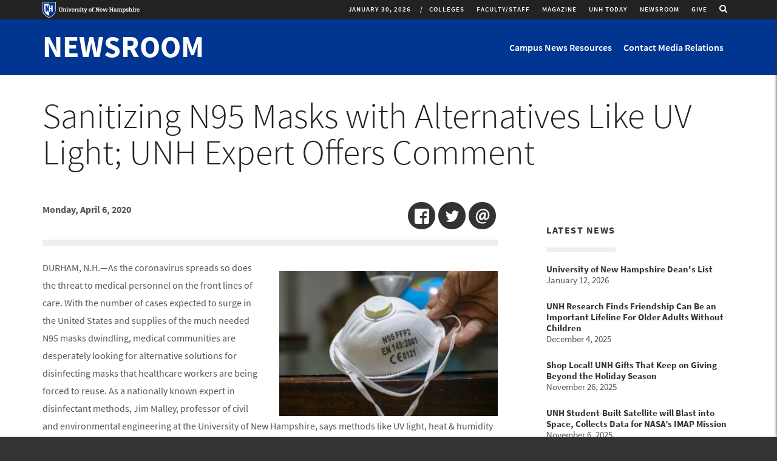

--- FILE ---
content_type: text/html; charset=utf-8
request_url: https://www.unh.edu/unhtoday/news/release/2020/04/06/sanitizing-n95-masks-alternatives-uv-light-unh-expert-offers-comment
body_size: 19590
content:
<!DOCTYPE html>
<html lang="en" dir="ltr"
  xmlns:og="http://ogp.me/ns#"
  xmlns:content="http://purl.org/rss/1.0/modules/content/"
  xmlns:dc="http://purl.org/dc/terms/"
  xmlns:foaf="http://xmlns.com/foaf/0.1/"
  xmlns:rdfs="http://www.w3.org/2000/01/rdf-schema#"
  xmlns:sioc="http://rdfs.org/sioc/ns#"
  xmlns:sioct="http://rdfs.org/sioc/types#"
  xmlns:skos="http://www.w3.org/2004/02/skos/core#"
  xmlns:xsd="http://www.w3.org/2001/XMLSchema#">
<head profile="http://www.w3.org/1999/xhtml/vocab">
  <meta charset="utf-8">
  <meta name="viewport" content="width=device-width, initial-scale=1.0, maximum-scale=2.0">
  <!-- Prevent IE Compability Mode -->
  <meta http-equiv="X-UA-Compatible" content="IE=EDGE" >
  <!-- HTML5 element support for IE6-8 -->
  <!--[if lt IE 9]>
    <script src="//html5shiv.googlecode.com/svn/trunk/html5.js"></script>
  <![endif]-->

  <meta http-equiv="Content-Type" content="text/html; charset=utf-8" />
<link rel="shortcut icon" href="https://www.unh.edu/unhtoday/favicon.ico" type="image/vnd.microsoft.icon" />
<meta name="description" content="DURHAM, N.H.—As the coronavirus spreads so does the threat to medical personnel on the front lines of care. With the number of cases expected to surge in the United States and supplies of the much needed N95 masks dwindling, medical communities are desperately looking for alternative solutions for disinfecting masks that healthcare workers are being forced to reuse." />
<link rel="image_src" href="https://www.unh.edu/unhtoday/sites/default/files/news-releases/coronavirus-4965943_960_720.jpg" />
<meta name="generator" content="Drupal 7 (https://www.drupal.org)" />
<link rel="canonical" href="https://www.unh.edu/unhtoday/news/release/2020/04/06/sanitizing-n95-masks-alternatives-uv-light-unh-expert-offers-comment" />
<link rel="shortlink" href="https://www.unh.edu/unhtoday/node/15819" />
<meta property="og:site_name" content="UNH Today" />
<meta property="og:type" content="article" />
<meta property="og:url" content="https://www.unh.edu/unhtoday/news/release/2020/04/06/sanitizing-n95-masks-alternatives-uv-light-unh-expert-offers-comment" />
<meta property="og:title" content="Sanitizing N95 Masks with Alternatives Like UV Light; UNH Expert Offers Comment" />
<meta property="og:description" content="DURHAM, N.H.—As the coronavirus spreads so does the threat to medical personnel on the front lines of care. With the number of cases expected to surge in the United States and supplies of the much needed N95 masks dwindling, medical communities are desperately looking for alternative solutions for disinfecting masks that healthcare workers are being forced to reuse." />
<meta property="og:updated_time" content="2020-04-06T08:26:44-04:00" />
<meta property="og:image" content="https://www.unh.edu/unhtoday/sites/default/files/news-releases/coronavirus-4965943_960_720.jpg" />
<meta name="twitter:card" content="summary" />
<meta name="twitter:url" content="https://www.unh.edu/unhtoday/news/release/2020/04/06/sanitizing-n95-masks-alternatives-uv-light-unh-expert-offers-comment" />
<meta name="twitter:title" content="Sanitizing N95 Masks with Alternatives Like UV Light; UNH Expert" />
<meta name="twitter:description" content="DURHAM, N.H.—As the coronavirus spreads so does the threat to medical personnel on the front lines of care. With the number of cases expected to surge in the United States and supplies of the much" />
<meta property="article:published_time" content="2020-04-06T08:17:37-04:00" />
<meta property="article:modified_time" content="2020-04-06T08:26:44-04:00" />
<!-- UNH Master Container -->
<!-- Google Tag Manager --> <script>(function(w,d,s,l,i){w[l]=w[l]||[];w[l].push({'gtm.start': new Date().getTime(),event:'gtm.js'});var f=d.getElementsByTagName(s)[0], j=d.createElement(s),dl=l!='dataLayer'?'&l='+l:'';j.async=true;j.src= 'https://www.googletagmanager.com/gtm.js?id='+i+dl;f.parentNode.insertBefore(j,f); })(window,document,'script','dataLayer','GTM-56W32WF');</script> <!-- End Google Tag Manager -->

<!-- UNH Directories Container -->
<!-- Google Tag Manager --> <script>(function(w,d,s,l,i){w[l]=w[l]||[];w[l].push({'gtm.start': new Date().getTime(),event:'gtm.js'});var f=d.getElementsByTagName(s)[0], j=d.createElement(s),dl=l!='dataLayer'?'&l='+l:'';j.async=true;j.src= 'https://www.googletagmanager.com/gtm.js?id='+i+dl;f.parentNode.insertBefore(j,f); })(window,document,'script','dataLayer','GTM-WB3JMG5');</script> <!-- End Google Tag Manager -->
  <title>Sanitizing N95 Masks with Alternatives Like UV Light; UNH Expert Offers Comment | UNH Today</title>
  <link type="text/css" rel="stylesheet" href="https://www.unh.edu/unhtoday/sites/default/files/css/css_S4aRulD6RerDU_5w_puPsAfzeVLCYKE19q7yJAh6mwc.css" media="all" />
<link type="text/css" rel="stylesheet" href="https://www.unh.edu/unhtoday/sites/default/files/css/css_gel73N6XZnhKYf8ZCBX_W9AxfCEr7oChAO8MJc53_Rw.css" media="all" />
<link type="text/css" rel="stylesheet" href="https://www.unh.edu/unhtoday/sites/default/files/css/css_W6HHvHHlBbHNTYvssVbrgKBkoidlFEJz6_R2rjGVfBM.css" media="all" />
<link type="text/css" rel="stylesheet" href="https://www.unh.edu/unhtoday/sites/default/files/css/css_79lyC8nO-mY4aZgxLBFM4PERmDJ2rIFy0dyCQhZsCWQ.css" media="all" />
</head>
<body class="html not-front not-logged-in no-sidebars page-node page-node- page-node-15819 node-type-news-release publication-area-newsroom node-promoted" >
  <div id="skip-link">
    <a href="#main-content" tabindex="0" onclick="document.getElementById('main-content').focus();" class="element-invisible element-focusable">Skip to main content</a>
  </div>
    
  <div class="site-message-wrapper">
  	  </div>


<div class="mobile-nav collapse sidr right" id="mobile-nav">

      <div class="mobile-nav-logo">
    	  <div class="region region-logo">
        <section id="block-nodeblock-5151" class="block block-nodeblock newsroom-banner-block block-5151 clearfix">

      
  <div id="node-5151" class="node node-block clearfix" about="/unhtoday/newsroom-banner-block" typeof="sioc:Item foaf:Document">

        <span property="dc:title" content="Newsroom Banner Block" class="rdf-meta element-hidden"></span><span property="sioc:num_replies" content="0" datatype="xsd:integer" class="rdf-meta element-hidden"></span>
  
  <div class="content">
    <div class="field field-name-body field-type-text-with-summary field-label-hidden"><div class="field-items"><div class="field-item even" property="content:encoded"><h1 class="site-name"><a href="//www.unh.edu/unhtoday/news">Newsroom</a></h1>
</div></div></div>  </div>

  
  
</div>

</section>
      </div>
    </div>
  
  
  
        <div class="region region-mobile-nav">
        <section id="block-menu-menu-newsroom" class="block block-menu menu--mobile block-menu-newsroom clearfix">

        <h2 class="block-title">Newsroom</h2>
    
  <ul class="menu nav"><li class="first leaf"><a href="/unhtoday/news/campus-news-resources">Campus News Resources</a></li>
<li class="last leaf"><a href="/unhtoday/news/contact-media-relations">Contact Media Relations</a></li>
</ul>
</section>
<section id="block-system-main-menu" class="block block-system publication-area__menu block-menu block-main-menu clearfix">

      
  <ul class="menu nav"><li class="first collapsed collapsed start-collapsed"><a href="/unhtoday/colleges">Colleges</a><ul class="menu nav"><li class="first leaf"><a href="/unhtoday/topics/carsey-school-public-policy">Carsey School of Public Policy</a></li>
<li class="leaf"><a href="/unhtoday/topics/college-engineering-physical-sciences">College of Engineering &amp; Physical Sciences</a></li>
<li class="leaf"><a href="/unhtoday/topics/college-health-human-services">College of Health &amp; Human Services</a></li>
<li class="leaf"><a href="/unhtoday/topics/college-liberal-arts">College of Liberal Arts</a></li>
<li class="leaf"><a href="/unhtoday/topics/college-life-sciences-agriculture">College of Life Sciences &amp; Agriculture</a></li>
<li class="leaf"><a href="/unhtoday/topics/unh-cooperative-extension">Cooperative Extension</a></li>
<li class="leaf"><a href="/unhtoday/topics/graduate-school">Graduate School</a></li>
<li class="leaf"><a href="/unhtoday/topics/peter-t-paul-college-business-economics">Peter T. Paul College of Business &amp; Economics</a></li>
<li class="leaf"><a href="/unhtoday/topics/school-marine-science-and-ocean-engineering">School of Marine Science and Ocean Engineering</a></li>
<li class="leaf"><a href="/unhtoday/topics/thompson-school-applied-science">Thompson School of Applied Science</a></li>
<li class="leaf"><a href="/unhtoday/topics/unh-manchester">UNH Manchester</a></li>
<li class="last leaf"><a href="http://law.unh.edu">UNH Franklin Pierce School of Law</a></li>
</ul></li>
<li class="leaf"><a href="/unhtoday/audience/facultystaff-news">Faculty/Staff</a></li>
<li class="leaf"><a href="https://unhconnect.unh.edu/s/1518/index-1col.aspx?sid=1518&amp;gid=4&amp;pgid=997" target="_blank">Magazine</a></li>
<li class="leaf"><a href="/unhtoday/">UNH Today</a></li>
<li class="leaf"><a href="/unhtoday/news">Newsroom</a></li>
<li class="last leaf"><a href="https://www.unh.edu/give" class="brand-highlight">Give</a></li>
</ul>
</section>
<section id="block-multiblock-3" class="block block-multiblock mobile__social block-nodeblock block-nodeblock-1-instance block-3 clearfix">

      
  <div id="node-1" class="node node-block clearfix" about="/unhtoday/social" typeof="sioc:Item foaf:Document">

        <span property="dc:title" content="Social" class="rdf-meta element-hidden"></span><span property="sioc:num_replies" content="0" datatype="xsd:integer" class="rdf-meta element-hidden"></span>
  
  <div class="content">
    <div class="field field-name-body field-type-text-with-summary field-label-hidden"><div class="field-items"><div class="field-item even" property="content:encoded"><div class="mb-xs-20 social">
<p class="icon--social"><a href="https://www.facebook.com/uofnh" target="_blank" title="Like us on Facebook"><i class="fa fa-facebook" aria-hidden="true"></i><span class="element-invisible">Like us on Facebook</span></a></p>
<p class="icon--social"><a href="http://twitter.com/UofNH" target="_blank" title="Follow us on Twitter"><i class="fa fa-twitter" aria-hidden="true"></i><span class="element-invisible">Follow us on Twitter</span></a></p>
<p class="icon--social"><a href="http://www.youtube.com/unhvideo" target="_blank" title="Follow us on Youtube"><i class="fa fa-youtube" aria-hidden="true"></i><span class="element-invisible">Follow us on YouTube</span></a></p>
<p class="icon--social"><a href="http://instagram.com/uofnh/" target="_blank" title="Follow us on Instagram"><i class="fa fa-instagram" aria-hidden="true"></i><span class="element-invisible">Follow us on Instagram</span></a></p>
<p class="icon--social"><a href="https://www.linkedin.com/edu/university-of-new-hampshire-18850" target="_blank" title="Find us on LinkedIn"><i class="fa fa-linkedin" aria-hidden="true"></i><span class="element-invisible">Find us on LinkIn</span></a></p>
<p class="icon--social"><a href="//www.unh.edu/unhtoday/feeds" title="RSS Feeds"><i class="fa fa-rss" aria-hidden="true"></i><span class="element-invisible">UNH Today RSS feeds</span></a></p>
</div>
</div></div></div>  </div>

  
  
</div>

</section>
<section id="block-multiblock-2" class="block block-multiblock mobile__footer-buttons mb-4 block-nodeblock block-nodeblock-3656-instance block-2 clearfix">

      
  <div id="node-3656" class="node node-block node-promoted clearfix" about="/unhtoday/footer-buttons" typeof="sioc:Item foaf:Document">

        <span property="dc:title" content="Footer Buttons" class="rdf-meta element-hidden"></span><span property="sioc:num_replies" content="0" datatype="xsd:integer" class="rdf-meta element-hidden"></span>
  
  <div class="content">
    <div class="field field-name-body field-type-text-with-summary field-label-hidden"><div class="field-items"><div class="field-item even" property="content:encoded"><p><a href="https://www.unh.edu"><img alt="University of New Hampshire logo" height="49" src="//www.unh.edu/unhtoday/sites/default/files/media/unhlogo_web_outline_hr.png" width="300" /></a></p>
<p><span class="text-15">UNH Today is produced for the UNH community and for friends of UNH.<br />
The stories are written by the staff of <strong><a href="https://www.unh.edu/marketing/" target="_blank">UNH Marketing.</a></strong><br />
Email us: <strong><a href="mailto:unhtoday.editor@unh.edu" target="_blank">unhtoday.editor@unh.edu</a><a href="mailto:unh.today@unh.edu">.</a></strong></span></p>
<p><span class="text-15"><a class="more-link__highlight-hov" href="//www.unh.edu/unhtoday/unh-today-subscription">Manage Your Subscription</a>     <a class="more-link__highlight-hov" href="mailto:unh.today@unh.edu">Contact Us</a></span></p>
<p> </p>
</div></div></div>  </div>

  
  
</div>

</section>
<section id="block-multiblock-4" class="block block-multiblock mobile__unh-footer block-block block-block-1-instance block-4 clearfix">

      
  <p>UNH Today  &nbsp;&bull;&nbsp; UNH Main Directory: 603-862-1234<br />
Copyright &copy; 2026  &nbsp;&bull;&nbsp; TTY Users: 7-1-1 or 800-735-2964 (Relay NH)<br /><a href="http://www.usnh.edu/legal/privacy.shtml" target="_blank">USNH Privacy Policies</a> &nbsp;&bull;&nbsp; <a href="http://www.usnh.edu/legal/tou.shtml" target="_blank">USNH Terms of Use</a> &nbsp;&bull;&nbsp; <a href="http://www.unh.edu/about/ada.html" target="_blank">ADA Acknowledgement</a></p>
</section>
      </div>
  
</div>

<div class="page-wrapper">
    <div id="region-utility-wrapper" class="region-utility-wrapper">
    <div class="container">
      <div class="row">
          <div class="region region-utility">
        <section id="block-block-5" class="block block-block unh-logo block-5 clearfix">

      
  <p><a class="logo-link" href="https://unh.edu" target="_blank" title="University of New Hampshire Homepage"><img alt="University of New Hampshire logo" class="img-responsive" onerror="this.src='/sites/all/themes/custom/unh7_2b/images/logo_horizontal.png'" src="//www.unh.edu/unhtoday/sites/all/themes/custom/unh7_2b/images/logo_horizontal.svg" /> </a></p>

</section>
<section id="block-nodeblock-12222" class="block block-nodeblock pull-right hidden-xs hidden-sm search-icon block-12222 clearfix">

      
  <div id="node-12222" class="node node-block clearfix" about="/unhtoday/search-link" typeof="sioc:Item foaf:Document">

        <span property="dc:title" content="Search Link" class="rdf-meta element-hidden"></span><span property="sioc:num_replies" content="0" datatype="xsd:integer" class="rdf-meta element-hidden"></span>
  
  <div class="content">
    <div class="field field-name-body field-type-text-with-summary field-label-hidden"><div class="field-items"><div class="field-item even" property="content:encoded"><a href="/unhtoday/archive"  class="search-link">
        <span class="sr-only">Toggle search</span>
        <i class="fa fa-search"></i>
</a>
</div></div></div>  </div>

  
  
</div>

</section>
<section id="block-superfish-1" class="block block-superfish hidden-xs hidden-sm unhtoday-utility block-1 clearfix">

      
  <ul id="superfish-1" class="menu sf-menu sf-main-menu sf-horizontal sf-style-simple sf-total-items-6 sf-parent-items-1 sf-single-items-5"><li id="menu-2504-1" class="first odd sf-item-1 sf-depth-1 sf-total-children-12 sf-parent-children-0 sf-single-children-12 menuparent"><a href="/unhtoday/colleges" class="sf-depth-1 menuparent">Colleges</a><ul><li id="menu-2505-1" class="first odd sf-item-1 sf-depth-2 sf-no-children"><a href="/unhtoday/topics/carsey-school-public-policy" class="sf-depth-2">Carsey School of Public Policy</a></li><li id="menu-2506-1" class="middle even sf-item-2 sf-depth-2 sf-no-children"><a href="/unhtoday/topics/college-engineering-physical-sciences" class="sf-depth-2">College of Engineering &amp; Physical Sciences</a></li><li id="menu-2507-1" class="middle odd sf-item-3 sf-depth-2 sf-no-children"><a href="/unhtoday/topics/college-health-human-services" class="sf-depth-2">College of Health &amp; Human Services</a></li><li id="menu-2508-1" class="middle even sf-item-4 sf-depth-2 sf-no-children"><a href="/unhtoday/topics/college-liberal-arts" class="sf-depth-2">College of Liberal Arts</a></li><li id="menu-2509-1" class="middle odd sf-item-5 sf-depth-2 sf-no-children"><a href="/unhtoday/topics/college-life-sciences-agriculture" class="sf-depth-2">College of Life Sciences &amp; Agriculture</a></li><li id="menu-2920-1" class="middle even sf-item-6 sf-depth-2 sf-no-children"><a href="/unhtoday/topics/unh-cooperative-extension" class="sf-depth-2">Cooperative Extension</a></li><li id="menu-3466-1" class="middle odd sf-item-7 sf-depth-2 sf-no-children"><a href="/unhtoday/topics/graduate-school" class="sf-depth-2">Graduate School</a></li><li id="menu-2510-1" class="middle even sf-item-8 sf-depth-2 sf-no-children"><a href="/unhtoday/topics/peter-t-paul-college-business-economics" class="sf-depth-2">Peter T. Paul College of Business &amp; Economics</a></li><li id="menu-2511-1" class="middle odd sf-item-9 sf-depth-2 sf-no-children"><a href="/unhtoday/topics/school-marine-science-and-ocean-engineering" class="sf-depth-2">School of Marine Science and Ocean Engineering</a></li><li id="menu-2512-1" class="middle even sf-item-10 sf-depth-2 sf-no-children"><a href="/unhtoday/topics/thompson-school-applied-science" class="sf-depth-2">Thompson School of Applied Science</a></li><li id="menu-2513-1" class="middle odd sf-item-11 sf-depth-2 sf-no-children"><a href="/unhtoday/topics/unh-manchester" class="sf-depth-2">UNH Manchester</a></li><li id="menu-2514-1" class="last even sf-item-12 sf-depth-2 sf-no-children"><a href="http://law.unh.edu" class="sf-depth-2">UNH Franklin Pierce School of Law</a></li></ul></li><li id="menu-3505-1" class="middle even sf-item-2 sf-depth-1 sf-no-children"><a href="/unhtoday/audience/facultystaff-news" class="sf-depth-1">Faculty/Staff</a></li><li id="menu-2320-1" class="middle odd sf-item-3 sf-depth-1 sf-no-children"><a href="https://unhconnect.unh.edu/s/1518/index-1col.aspx?sid=1518&amp;gid=4&amp;pgid=997" target="_blank" class="sf-depth-1">Magazine</a></li><li id="menu-3504-1" class="middle even sf-item-4 sf-depth-1 sf-no-children"><a href="/unhtoday/" class="sf-depth-1">UNH Today</a></li><li id="menu-2318-1" class="middle odd sf-item-5 sf-depth-1 sf-no-children"><a href="/unhtoday/news" class="sf-depth-1">Newsroom</a></li><li id="menu-3462-1" class="last even sf-item-6 sf-depth-1 sf-no-children"><a href="https://www.unh.edu/give" class="brand-highlight sf-depth-1">Give</a></li></ul>
</section>
<section id="block-block-2" class="block block-block hidden-xs hidden-sm date-block block-2 clearfix">

      
  <div class="logo-link--date">January 30, 2026</div>
</section>
      </div>
      </div>
    </div>
  </div>
    <header id="unh-navbar" role="banner" class="unh-branding-wrapper clearfix">
    <div class="container">
      <div class="row">

        <div class="region-unh-branding-logo-wrapper">
                    	  <div class="region region-logo">
          <div class="region region-logo">
        <section id="block-nodeblock-5151" class="block block-nodeblock newsroom-banner-block block-5151 clearfix">

      
  <div id="node-5151" class="node node-block clearfix" about="/unhtoday/newsroom-banner-block" typeof="sioc:Item foaf:Document">

        <span property="dc:title" content="Newsroom Banner Block" class="rdf-meta element-hidden"></span><span property="sioc:num_replies" content="0" datatype="xsd:integer" class="rdf-meta element-hidden"></span>
  
  <div class="content">
    <div class="field field-name-body field-type-text-with-summary field-label-hidden"><div class="field-items"><div class="field-item even" property="content:encoded"><h1 class="site-name"><a href="//www.unh.edu/unhtoday/news">Newsroom</a></h1>
</div></div></div>  </div>

  
  
</div>

</section>
      </div>
      </div>
          
                  </div>
        <div class="visible-sm visible-xs mobile-controls">
          <a href="/unhtoday/archive" class="search-toggle">
            <i class="fa fa-search"></i><span class="element-invisible">Search</span>
          </a>
          <button type="button" class="main-menu-toggle" id="mobile-menu" data-toggle="collapse" data-target="">
            <i class="fa fa-bars"></i><span class="element-invisible">Toggle navigation</span>
          </button>
        </div>
        <div class="region-unh-branding-search-wrapper hidden-xs hidden-sm">
          <div class="collapse navbar-collapse"  id='unhbar-nav'>
              <div class="region region-branding-search">
        <section id="block-menu-block-3" class="block block-menu-block unh-nav block-3 clearfix">

      
  <div class="menu-block-wrapper menu-block-3 menu-name-menu-newsroom parent-mlid-0 menu-level-1">
  <ul class="menu nav"><li class="first leaf menu-mlid-3464"><a href="/unhtoday/news/campus-news-resources">Campus News Resources</a></li>
<li class="last leaf menu-mlid-3149"><a href="/unhtoday/news/contact-media-relations">Contact Media Relations</a></li>
</ul></div>

</section>
      </div>
          </div>
        </div>

      </div>
    </div>
  </header>

  <header id="main-navbar" role="banner" class="branding-wrapper clearfix">
    <div class="container">
      <div class="row">

        <div class="col-md-8 col-md-push-4 region-branding-search-wrapper hidden-xs hidden-sm">
                  </div>
        <div class="col-md-4 col-md-pull-8 region-branding-logo-wrapper">
                  </div>
      </div>
    </div>

  </header>




      <div class="content-headers">
      <div class="container">
          <div class="region region-header-first header" role="banner">
        <section id="block-views-unh-today-menu-block-1" class="block block-views menu--content hidden-xs block-unh-today-menu-block-1 clearfix">

      
  <div class="view view-unh-today-menu view-id-unh_today_menu view-display-id-block_1 view-dom-id-eca9762c2dd5b16848a5ef2d086750cd">
        
  
  
      <div class="view-content">
        <div class="views-row views-row-1 views-row-odd views-row-first hidden-xs">
      
  <div class="views-field views-field-nothing">        <span class="field-content"><div class="collapse menu--content" id="menu-link-14">
  <div class="view view-unh-today-recent-articles view-id-unh_today_recent_articles view-display-id-block_1 recent-articles row view-dom-id-9f3e028d7b2d04b560770a0cecfdcb91">
        
  
  
      <div class="view-content">
        <div class="views-row views-row-1 views-row-odd views-row-first col-sm-4 col-md-2">
      
  <div class="views-field views-field-field-computed-thumbnail">        <div class="field-content"><a href="https://www.unh.edu/unhtoday/2025/11/joyful-acts-writing"><img typeof="foaf:Image" class="img-responsive" src="https://www.unh.edu/unhtoday/sites/default/files/styles/article_medium/public/article/2025/zine_photo2.png?itok=A3cFootc" alt="photo shows art supplies on table and done and in progress zines standing up" /></a></div>  </div>  
  <div class="views-field views-field-title">        <span class="field-content"><a href="https://www.unh.edu/unhtoday/2025/11/joyful-acts-writing"> Joyful Acts of Writing</a></span>  </div>  </div>
  <div class="views-row views-row-2 views-row-even col-sm-4 col-md-2">
      
  <div class="views-field views-field-field-computed-thumbnail">        <div class="field-content"><a href="https://www.unh.edu/unhtoday/2025/03/alumni-artwork-featured-honors-college-collection"><img typeof="foaf:Image" class="img-responsive" src="https://www.unh.edu/unhtoday/sites/default/files/styles/article_medium/public/article/2025/honors_college_art.jpg?itok=Xdc93EXC" alt="Two women students sit across from each other in chairs, working on laptops" /></a></div>  </div>  
  <div class="views-field views-field-title">        <span class="field-content"><a href="https://www.unh.edu/unhtoday/2025/03/alumni-artwork-featured-honors-college-collection">Alumni Artwork Featured in Honors College Collection</a></span>  </div>  </div>
  <div class="views-row views-row-3 views-row-odd col-sm-4 col-md-2">
      
  <div class="views-field views-field-field-computed-thumbnail">        <div class="field-content"><a href="https://www.unh.edu/unhtoday/2023/11/unh-library-archives-photo-collection-documenting-immigrants-new-hampshire"><img typeof="foaf:Image" class="img-responsive" src="https://www.unh.edu/unhtoday/sites/default/files/styles/article_medium/public/article/2023/091013-4837.jpg?itok=ogsT13rI" alt="Somali brother and sister, photographed by Becky Field" /></a></div>  </div>  
  <div class="views-field views-field-title">        <span class="field-content"><a href="https://www.unh.edu/unhtoday/2023/11/unh-library-archives-photo-collection-documenting-immigrants-new-hampshire">UNH Library Archives Photo Collection Documenting Immigrants in New Hampshire</a></span>  </div>  </div>
  <div class="views-row views-row-4 views-row-even col-sm-4 col-md-2">
      
  <div class="views-field views-field-field-computed-thumbnail">        <div class="field-content"><a href="https://www.unh.edu/unhtoday/2023/11/george-clinton-and-parliament-funkadelic-perform-campus-nov-28"><img typeof="foaf:Image" class="img-responsive" src="https://www.unh.edu/unhtoday/sites/default/files/styles/article_medium/public/article/2023/pfunk_photo.jpg?itok=eko1wUhP" alt="P Funk concert poster" /></a></div>  </div>  
  <div class="views-field views-field-title">        <span class="field-content"><a href="https://www.unh.edu/unhtoday/2023/11/george-clinton-and-parliament-funkadelic-perform-campus-nov-28">George Clinton and the Parliament Funkadelic to Perform on Campus Nov. 28</a></span>  </div>  </div>
  <div class="views-row views-row-5 views-row-odd col-sm-4 col-md-2">
      
  <div class="views-field views-field-field-computed-thumbnail">        <div class="field-content"><a href="https://www.unh.edu/unhtoday/2023/09/rare-botanical-book-collection-finds-home-unhs-dimond-library"><img typeof="foaf:Image" class="img-responsive" src="https://www.unh.edu/unhtoday/sites/default/files/styles/article_medium/public/article/2023/1ml02880.jpg?itok=kIytkqj5" alt="Close up view of a page from the book collection" /></a></div>  </div>  
  <div class="views-field views-field-title">        <span class="field-content"><a href="https://www.unh.edu/unhtoday/2023/09/rare-botanical-book-collection-finds-home-unhs-dimond-library">Rare Botanical Book Collection Finds Home in UNH’s Dimond Library</a></span>  </div>  </div>
  <div class="views-row views-row-6 views-row-even views-row-last col-sm-4 col-md-2">
      
  <div class="views-field views-field-field-computed-thumbnail">        <div class="field-content"><a href="https://www.unh.edu/unhtoday/2023/05/discovering-diverse-skills-john-mehrmann-composer-performing-musician-and-educator-0"><img typeof="foaf:Image" class="img-responsive" src="https://www.unh.edu/unhtoday/sites/default/files/styles/article_medium/public/article/2023/mehrmann_0.jpeg?itok=pibuWggb" alt="John Mehrmann" /></a></div>  </div>  
  <div class="views-field views-field-title">        <span class="field-content"><a href="https://www.unh.edu/unhtoday/2023/05/discovering-diverse-skills-john-mehrmann-composer-performing-musician-and-educator-0">Discovering the Diverse Skills of John Mehrmann: Composer, Performing Musician, and Educator</a></span>  </div>  </div>
    </div>
  
  
  
  
  
  
</div>
  <div class="view-all"><a href="/unhtoday/topics/arts">View All in Arts</a></div>
</div></span>  </div>  </div>
  <div class="views-row views-row-2 views-row-even hidden-xs">
      
  <div class="views-field views-field-nothing">        <span class="field-content"><div class="collapse menu--content" id="menu-link-15">
  <div class="view view-unh-today-recent-articles view-id-unh_today_recent_articles view-display-id-block_1 recent-articles row view-dom-id-10c9b9ddef344cfd5147b290659aa9ea">
        
  
  
      <div class="view-content">
        <div class="views-row views-row-1 views-row-odd views-row-first col-sm-4 col-md-2">
      
  <div class="views-field views-field-field-computed-thumbnail">        <div class="field-content"><a href="https://www.unh.edu/unhtoday/2026/01/unhs-ecenter-inspires-next-generation-entrepreneurs"><img typeof="foaf:Image" class="img-responsive" src="https://www.unh.edu/unhtoday/sites/default/files/styles/article_medium/public/article/2026/ecenter_lede.png?itok=-7cvo7iQ" alt="Students presenting at the UNH Entrepreneurship Center’s Digital Health Ideathon." /></a></div>  </div>  
  <div class="views-field views-field-title">        <span class="field-content"><a href="https://www.unh.edu/unhtoday/2026/01/unhs-ecenter-inspires-next-generation-entrepreneurs">UNH’s ECenter Inspires the Next Generation of Entrepreneurs </a></span>  </div>  </div>
  <div class="views-row views-row-2 views-row-even col-sm-4 col-md-2">
      
  <div class="views-field views-field-field-computed-thumbnail">        <div class="field-content"><a href="https://www.unh.edu/unhtoday/2026/01/hospitality-healthcare-how-unh-helped-shape-different-kind-dentist"><img typeof="foaf:Image" class="img-responsive" src="https://www.unh.edu/unhtoday/sites/default/files/styles/article_medium/public/article/2026/lisa_hilpl_lede.png?itok=TqYjLr5q" alt="Lisa Hilpl ’98 stands in the lobby of Comfort Care Dental, the Mansfield, Mass. practice she opened in 2024." /></a></div>  </div>  
  <div class="views-field views-field-title">        <span class="field-content"><a href="https://www.unh.edu/unhtoday/2026/01/hospitality-healthcare-how-unh-helped-shape-different-kind-dentist">From Hospitality to Healthcare: How UNH Helped Shape a Different Kind of Dentist </a></span>  </div>  </div>
  <div class="views-row views-row-3 views-row-odd col-sm-4 col-md-2">
      
  <div class="views-field views-field-field-computed-thumbnail">        <div class="field-content"><a href="https://www.unh.edu/unhtoday/2025/10/olson-center-partner-airtho-donates-state-art-cleanroom"><img typeof="foaf:Image" class="img-responsive" src="https://www.unh.edu/unhtoday/sites/default/files/styles/article_medium/public/article/2025/rothayotte.jpg?itok=YEB1x5Li" alt="A man and a woman stand beneath a large robot talking" /></a></div>  </div>  
  <div class="views-field views-field-title">        <span class="field-content"><a href="https://www.unh.edu/unhtoday/2025/10/olson-center-partner-airtho-donates-state-art-cleanroom">Olson Center Partner Airtho Donates State-of-the-Art Cleanroom</a></span>  </div>  </div>
  <div class="views-row views-row-4 views-row-even col-sm-4 col-md-2">
      
  <div class="views-field views-field-field-computed-thumbnail">        <div class="field-content"><a href="https://www.unh.edu/unhtoday/2025/10/unh-sales-center-builds-confidence-and-careers"><img typeof="foaf:Image" class="img-responsive" src="https://www.unh.edu/unhtoday/sites/default/files/styles/article_medium/public/article/2025/sales.jpg?itok=o_htxDoT" alt="UNH students competing in Speed Sell." /></a></div>  </div>  
  <div class="views-field views-field-title">        <span class="field-content"><a href="https://www.unh.edu/unhtoday/2025/10/unh-sales-center-builds-confidence-and-careers">UNH Sales Center Builds Confidence — and Careers </a></span>  </div>  </div>
  <div class="views-row views-row-5 views-row-odd col-sm-4 col-md-2">
      
  <div class="views-field views-field-field-computed-thumbnail">        <div class="field-content"><a href="https://www.unh.edu/unhtoday/2025/10/unh-marketing-professor-turns-student-question-global-business-guidebook"><img typeof="foaf:Image" class="img-responsive" src="https://www.unh.edu/unhtoday/sites/default/files/styles/article_medium/public/article/2025/book.png?itok=QilHBRUd" alt="Billur Akdeniz poses at Paul College with her new book “International Marketing in a Changing World: A Managerial Guidebook.”" /></a></div>  </div>  
  <div class="views-field views-field-title">        <span class="field-content"><a href="https://www.unh.edu/unhtoday/2025/10/unh-marketing-professor-turns-student-question-global-business-guidebook">UNH Marketing Professor Turns Student Question into Global Business Guidebook </a></span>  </div>  </div>
  <div class="views-row views-row-6 views-row-even views-row-last col-sm-4 col-md-2">
      
  <div class="views-field views-field-field-computed-thumbnail">        <div class="field-content"><a href="https://www.unh.edu/unhtoday/2025/10/government-shutdown-could-leave-markets-vulnerable-insider-trading-unh-expert-says"><img typeof="foaf:Image" class="img-responsive" src="https://www.unh.edu/unhtoday/sites/default/files/styles/article_medium/public/article/2025/adobestock_174806108.jpeg?itok=uPqs0M1m" alt="Stock photo of the American flag in front of the US Capitol building" /></a></div>  </div>  
  <div class="views-field views-field-title">        <span class="field-content"><a href="https://www.unh.edu/unhtoday/2025/10/government-shutdown-could-leave-markets-vulnerable-insider-trading-unh-expert-says">Government Shutdown Could Leave Markets Vulnerable to Insider Trading, UNH Expert Says </a></span>  </div>  </div>
    </div>
  
  
  
  
  
  
</div>
  <div class="view-all"><a href="/unhtoday/topics/business">View All in Business</a></div>
</div></span>  </div>  </div>
  <div class="views-row views-row-3 views-row-odd hidden-xs">
      
  <div class="views-field views-field-nothing">        <span class="field-content"><div class="collapse menu--content" id="menu-link-16">
  <div class="view view-unh-today-recent-articles view-id-unh_today_recent_articles view-display-id-block_1 recent-articles row view-dom-id-3bbab9e92751305d065449e8c3df9599">
        
  
  
      <div class="view-content">
        <div class="views-row views-row-1 views-row-odd views-row-first col-sm-4 col-md-2">
      
  <div class="views-field views-field-field-computed-thumbnail">        <div class="field-content"><a href="https://www.unh.edu/unhtoday/2025/12/james-hall-ginkgo-tree-sees-latest-leaf-drop-record"><img typeof="foaf:Image" class="img-responsive" src="https://www.unh.edu/unhtoday/sites/default/files/styles/article_medium/public/video_embed_field_thumbnails/youtube/QBodELgUs7k.jpg?itok=AbewuCaS" alt="James Hall Ginkgo Tree Sees Latest Leaf Drop on Record" /></a></div>  </div>  
  <div class="views-field views-field-title">        <span class="field-content"><a href="https://www.unh.edu/unhtoday/2025/12/james-hall-ginkgo-tree-sees-latest-leaf-drop-record">James Hall Ginkgo Tree Sees Latest Leaf Drop on Record</a></span>  </div>  </div>
  <div class="views-row views-row-2 views-row-even col-sm-4 col-md-2">
      
  <div class="views-field views-field-field-computed-thumbnail">        <div class="field-content"><a href="https://www.unh.edu/unhtoday/2025/11/joyful-acts-writing"><img typeof="foaf:Image" class="img-responsive" src="https://www.unh.edu/unhtoday/sites/default/files/styles/article_medium/public/article/2025/zine_photo2.png?itok=A3cFootc" alt="photo shows art supplies on table and done and in progress zines standing up" /></a></div>  </div>  
  <div class="views-field views-field-title">        <span class="field-content"><a href="https://www.unh.edu/unhtoday/2025/11/joyful-acts-writing"> Joyful Acts of Writing</a></span>  </div>  </div>
  <div class="views-row views-row-3 views-row-odd col-sm-4 col-md-2">
      
  <div class="views-field views-field-field-computed-thumbnail">        <div class="field-content"><a href="https://www.unh.edu/unhtoday/2025/11/wunh-marathon-fills-airwaves-247-help-generate-support"><img typeof="foaf:Image" class="img-responsive" src="https://www.unh.edu/unhtoday/sites/default/files/styles/article_medium/public/article/2025/wunh_1.jpg?itok=1U8dkpYB" alt="A male student wearing glasses mans the DJ booth in the WUNH studio" /></a></div>  </div>  
  <div class="views-field views-field-title">        <span class="field-content"><a href="https://www.unh.edu/unhtoday/2025/11/wunh-marathon-fills-airwaves-247-help-generate-support">WUNH Marathon Fills the Airwaves 24/7 to Help Generate Support</a></span>  </div>  </div>
  <div class="views-row views-row-4 views-row-even col-sm-4 col-md-2">
      
  <div class="views-field views-field-field-computed-thumbnail">        <div class="field-content"><a href="https://www.unh.edu/unhtoday/2025/10/outdoor-orientation-experience-eases-transition-college-honors-students"><img typeof="foaf:Image" class="img-responsive" src="https://www.unh.edu/unhtoday/sites/default/files/styles/article_medium/public/article/2025/hoot_1_0.jpg?itok=CUn-Y_5m" alt="Two students in helmets and harnesses begin climbing up a ropes course" /></a></div>  </div>  
  <div class="views-field views-field-title">        <span class="field-content"><a href="https://www.unh.edu/unhtoday/2025/10/outdoor-orientation-experience-eases-transition-college-honors-students">Outdoor Orientation Experience Eases Transition to College for Honors Students</a></span>  </div>  </div>
  <div class="views-row views-row-5 views-row-odd col-sm-4 col-md-2">
      
  <div class="views-field views-field-field-computed-thumbnail">        <div class="field-content"><a href="https://www.unh.edu/unhtoday/2025/10/crowds-flood-campus-wildcat-spirit-homecoming-2025"><img typeof="foaf:Image" class="img-responsive" src="https://www.unh.edu/unhtoday/sites/default/files/styles/article_medium/public/article/2025/slide/557633830_1193860902789757_7686426233098221663_n.jpg?itok=hXIdYzwo" alt="A large group of people gather behind the letters UNH at homecoming" /></a></div>  </div>  
  <div class="views-field views-field-title">        <span class="field-content"><a href="https://www.unh.edu/unhtoday/2025/10/crowds-flood-campus-wildcat-spirit-homecoming-2025">Crowds Flood Campus with Wildcat Spirit for Homecoming 2025</a></span>  </div>  </div>
  <div class="views-row views-row-6 views-row-even views-row-last col-sm-4 col-md-2">
      
  <div class="views-field views-field-field-computed-thumbnail">        <div class="field-content"><a href="https://www.unh.edu/unhtoday/2025/09/dana-hamel-universitys-most-generous-benefactor-passes-away-94"><img typeof="foaf:Image" class="img-responsive" src="https://www.unh.edu/unhtoday/sites/default/files/styles/article_medium/public/article/2025/rs68695_20211014-_1jg6888-lpr.jpg?itok=2q1CmiW_" alt="Dana Hamel smiles while interacting with three female students" /></a></div>  </div>  
  <div class="views-field views-field-title">        <span class="field-content"><a href="https://www.unh.edu/unhtoday/2025/09/dana-hamel-universitys-most-generous-benefactor-passes-away-94">Dana Hamel, University’s Most Generous Benefactor, Passes Away at 94</a></span>  </div>  </div>
    </div>
  
  
  
  
  
  
</div>
  <div class="view-all"><a href="/unhtoday/topics/campus-life">View All in Campus Life</a></div>
</div></span>  </div>  </div>
  <div class="views-row views-row-4 views-row-even hidden-xs">
      
  <div class="views-field views-field-nothing">        <span class="field-content"><div class="collapse menu--content" id="menu-link-19">
  <div class="view view-unh-today-recent-articles view-id-unh_today_recent_articles view-display-id-block_1 recent-articles row view-dom-id-1581096bc6cf3c8f90254b7f3247cd8c">
        
  
  
      <div class="view-content">
        <div class="views-row views-row-1 views-row-odd views-row-first col-sm-4 col-md-2">
      
  <div class="views-field views-field-field-computed-thumbnail">        <div class="field-content"><a href="https://www.unh.edu/unhtoday/2025/12/how-stay-warm-cold-winter-tips-arctic-researcher"><img typeof="foaf:Image" class="img-responsive" src="https://www.unh.edu/unhtoday/sites/default/files/styles/article_medium/public/video_embed_field_thumbnails/youtube/imMtmg0gs7I.jpg?itok=KvqWVA3C" alt="How to Stay Warm in the Cold This Winter: Tips From an Arctic Researcher" /></a></div>  </div>  
  <div class="views-field views-field-title">        <span class="field-content"><a href="https://www.unh.edu/unhtoday/2025/12/how-stay-warm-cold-winter-tips-arctic-researcher">How to Stay Warm in the Cold This Winter: Tips From an Arctic Researcher</a></span>  </div>  </div>
  <div class="views-row views-row-2 views-row-even col-sm-4 col-md-2">
      
  <div class="views-field views-field-field-computed-thumbnail">        <div class="field-content"><a href="https://www.unh.edu/unhtoday/2025/12/unh-receives-nearly-2-million-federal-grants-help-granite-state-students-succeed"><img typeof="foaf:Image" class="img-responsive" src="https://www.unh.edu/unhtoday/sites/default/files/styles/article_medium/public/article/2025/rs86654_dji_0086.jpg?itok=0yTZDDf9" alt="Aerial view of Thompson Hall dusted with snow at sunset" /></a></div>  </div>  
  <div class="views-field views-field-title">        <span class="field-content"><a href="https://www.unh.edu/unhtoday/2025/12/unh-receives-nearly-2-million-federal-grants-help-granite-state-students-succeed">UNH Receives Nearly $2 Million in Federal Grants to Help Granite State Students Succeed</a></span>  </div>  </div>
  <div class="views-row views-row-3 views-row-odd col-sm-4 col-md-2">
      
  <div class="views-field views-field-field-computed-thumbnail">        <div class="field-content"><a href="https://www.unh.edu/unhtoday/2025/12/fill-your-holiday-gift-list-items-created-and-curated-unh-staff-and-students"><img typeof="foaf:Image" class="img-responsive" src="https://www.unh.edu/unhtoday/sites/default/files/styles/article_medium/public/article/2025/rs69626_20220310-_1jg6275_1_0.jpg?itok=jhbs4gop" alt="Sunshine glints through tree branches above Thompson Hall, with snowy grass in the foreground" /></a></div>  </div>  
  <div class="views-field views-field-title">        <span class="field-content"><a href="https://www.unh.edu/unhtoday/2025/12/fill-your-holiday-gift-list-items-created-and-curated-unh-staff-and-students">Fill Your Holiday Gift List With Items Created and Curated by UNH Staff and Students</a></span>  </div>  </div>
  <div class="views-row views-row-4 views-row-even col-sm-4 col-md-2">
      
  <div class="views-field views-field-field-computed-thumbnail">        <div class="field-content"><a href="https://www.unh.edu/unhtoday/2025/11/new-model-care-iod-program-grad-takes-innovative-approach-disability-and-health"><img typeof="foaf:Image" class="img-responsive" src="https://www.unh.edu/unhtoday/sites/default/files/styles/article_medium/public/article/2025/rs86174_dji_0917.jpg?itok=LbKRPuEB" alt="Aerial view of Thompson Hall tower with colorful fall trees and campus buildings in the background" /></a></div>  </div>  
  <div class="views-field views-field-title">        <span class="field-content"><a href="https://www.unh.edu/unhtoday/2025/11/new-model-care-iod-program-grad-takes-innovative-approach-disability-and-health">A New Model for Care: IOD Program Grad Takes Innovative Approach to Disability and Health</a></span>  </div>  </div>
  <div class="views-row views-row-5 views-row-odd col-sm-4 col-md-2">
      
  <div class="views-field views-field-field-computed-thumbnail">        <div class="field-content"><a href="https://www.unh.edu/unhtoday/2025/11/snap-benefits-limbo-unh-aiding-campus-and-local-communities"><img typeof="foaf:Image" class="img-responsive" src="https://www.unh.edu/unhtoday/sites/default/files/styles/article_medium/public/article/2025/snap.jpg?itok=2kW6oueZ" alt="A window of a retail store displays a SNAP welcomed here sign" /></a></div>  </div>  
  <div class="views-field views-field-title">        <span class="field-content"><a href="https://www.unh.edu/unhtoday/2025/11/snap-benefits-limbo-unh-aiding-campus-and-local-communities">With SNAP Benefits in Limbo, UNH Aiding Campus and Local Communities</a></span>  </div>  </div>
  <div class="views-row views-row-6 views-row-even views-row-last col-sm-4 col-md-2">
      
  <div class="views-field views-field-field-computed-thumbnail">        <div class="field-content"><a href="https://www.unh.edu/unhtoday/2025/10/pumpkin-pie-myth-busting-and-more-cucurbit-knowledge-unh-expert"><img typeof="foaf:Image" class="img-responsive" src="https://www.unh.edu/unhtoday/sites/default/files/styles/article_medium/public/video_embed_field_thumbnails/youtube/sGr1ZHxuaVc.jpg?itok=ul6nlm_7" alt="Pumpkin Pie Myth-Busting and More Cucurbit Knowledge From a UNH Expert" /></a></div>  </div>  
  <div class="views-field views-field-title">        <span class="field-content"><a href="https://www.unh.edu/unhtoday/2025/10/pumpkin-pie-myth-busting-and-more-cucurbit-knowledge-unh-expert">Pumpkin Pie Myth-Busting and More Cucurbit Knowledge From a UNH Expert</a></span>  </div>  </div>
    </div>
  
  
  
  
  
  
</div>
  <div class="view-all"><a href="/unhtoday/topics/community">View All in Community</a></div>
</div></span>  </div>  </div>
  <div class="views-row views-row-5 views-row-odd hidden-xs">
      
  <div class="views-field views-field-nothing">        <span class="field-content"><div class="collapse menu--content" id="menu-link-18">
  <div class="view view-unh-today-recent-articles view-id-unh_today_recent_articles view-display-id-block_1 recent-articles row view-dom-id-76a226843e3951906f347ba47797ade2">
        
  
  
      <div class="view-content">
        <div class="views-row views-row-1 views-row-odd views-row-first col-sm-4 col-md-2">
      
  <div class="views-field views-field-field-computed-thumbnail">        <div class="field-content"><a href="https://www.unh.edu/unhtoday/2026/01/unhs-ecenter-inspires-next-generation-entrepreneurs"><img typeof="foaf:Image" class="img-responsive" src="https://www.unh.edu/unhtoday/sites/default/files/styles/article_medium/public/article/2026/ecenter_lede.png?itok=-7cvo7iQ" alt="Students presenting at the UNH Entrepreneurship Center’s Digital Health Ideathon." /></a></div>  </div>  
  <div class="views-field views-field-title">        <span class="field-content"><a href="https://www.unh.edu/unhtoday/2026/01/unhs-ecenter-inspires-next-generation-entrepreneurs">UNH’s ECenter Inspires the Next Generation of Entrepreneurs </a></span>  </div>  </div>
  <div class="views-row views-row-2 views-row-even col-sm-4 col-md-2">
      
  <div class="views-field views-field-field-computed-thumbnail">        <div class="field-content"><a href="https://www.unh.edu/unhtoday/2025/12/new-unh-certificate-prepares-social-workers-support-student-mental-health"><img typeof="foaf:Image" class="img-responsive" src="https://www.unh.edu/unhtoday/sites/default/files/styles/article_medium/public/article/2025/godshall_1.png?itok=p0E2RDCA" alt="Katie Godshall poses in front of a window at UNH" /></a></div>  </div>  
  <div class="views-field views-field-title">        <span class="field-content"><a href="https://www.unh.edu/unhtoday/2025/12/new-unh-certificate-prepares-social-workers-support-student-mental-health">New UNH Certificate Prepares Social Workers to Support Student Mental Health </a></span>  </div>  </div>
  <div class="views-row views-row-3 views-row-odd col-sm-4 col-md-2">
      
  <div class="views-field views-field-field-computed-thumbnail">        <div class="field-content"><a href="https://www.unh.edu/unhtoday/2025/11/unhs-dementia-care-robot-project-enters-home-testing"><img typeof="foaf:Image" class="img-responsive" src="https://www.unh.edu/unhtoday/sites/default/files/styles/article_medium/public/article/2025/robot.jpg?itok=imZFAwDj" alt="Jing Wang working with a robot." /></a></div>  </div>  
  <div class="views-field views-field-title">        <span class="field-content"><a href="https://www.unh.edu/unhtoday/2025/11/unhs-dementia-care-robot-project-enters-home-testing">UNH’s Dementia Care Robot Project Enters Home Testing </a></span>  </div>  </div>
  <div class="views-row views-row-4 views-row-even col-sm-4 col-md-2">
      
  <div class="views-field views-field-field-computed-thumbnail">        <div class="field-content"><a href="https://www.unh.edu/unhtoday/2025/11/older-adults-without-children-friendship-can-be-lifeline"><img typeof="foaf:Image" class="img-responsive" src="https://www.unh.edu/unhtoday/sites/default/files/styles/article_medium/public/article/2025/lonliness.png?itok=bhRBFEQe" alt="Older men play cards" /></a></div>  </div>  
  <div class="views-field views-field-title">        <span class="field-content"><a href="https://www.unh.edu/unhtoday/2025/11/older-adults-without-children-friendship-can-be-lifeline">For Older Adults Without Children, Friendship Can Be a Lifeline </a></span>  </div>  </div>
  <div class="views-row views-row-5 views-row-odd col-sm-4 col-md-2">
      
  <div class="views-field views-field-field-computed-thumbnail">        <div class="field-content"><a href="https://www.unh.edu/unhtoday/2025/11/new-model-care-iod-program-grad-takes-innovative-approach-disability-and-health"><img typeof="foaf:Image" class="img-responsive" src="https://www.unh.edu/unhtoday/sites/default/files/styles/article_medium/public/article/2025/rs86174_dji_0917.jpg?itok=LbKRPuEB" alt="Aerial view of Thompson Hall tower with colorful fall trees and campus buildings in the background" /></a></div>  </div>  
  <div class="views-field views-field-title">        <span class="field-content"><a href="https://www.unh.edu/unhtoday/2025/11/new-model-care-iod-program-grad-takes-innovative-approach-disability-and-health">A New Model for Care: IOD Program Grad Takes Innovative Approach to Disability and Health</a></span>  </div>  </div>
  <div class="views-row views-row-6 views-row-even views-row-last col-sm-4 col-md-2">
      
  <div class="views-field views-field-field-computed-thumbnail">        <div class="field-content"><a href="https://www.unh.edu/unhtoday/2025/10/keeping-new-hampshires-outdoors-open-and-accessible"><img typeof="foaf:Image" class="img-responsive" src="https://www.unh.edu/unhtoday/sites/default/files/styles/article_medium/public/article/2025/ladd_lede2.png?itok=b1g1QAoN" alt="Ladd Raine during the Directissima, a continuous 250-mile footpath that covers all 48 of the White Mountains’ 4,000-foot peaks." /></a></div>  </div>  
  <div class="views-field views-field-title">        <span class="field-content"><a href="https://www.unh.edu/unhtoday/2025/10/keeping-new-hampshires-outdoors-open-and-accessible">Keeping New Hampshire’s Outdoors Open and Accessible </a></span>  </div>  </div>
    </div>
  
  
  
  
  
  
</div>
  <div class="view-all"><a href="/unhtoday/topics/health">View All in Health</a></div>
</div></span>  </div>  </div>
  <div class="views-row views-row-6 views-row-even hidden-xs">
      
  <div class="views-field views-field-nothing">        <span class="field-content"><div class="collapse menu--content" id="menu-link-3358">
  <div class="view view-unh-today-recent-articles view-id-unh_today_recent_articles view-display-id-block_1 recent-articles row view-dom-id-241ab4509ab72121fbc77a842f10084a">
        
  
  
      <div class="view-content">
        <div class="views-row views-row-1 views-row-odd views-row-first col-sm-4 col-md-2">
      
  <div class="views-field views-field-field-computed-thumbnail">        <div class="field-content"><a href="https://www.unh.edu/unhtoday/2025/12/science-meets-shoreline"><img typeof="foaf:Image" class="img-responsive" src="https://www.unh.edu/unhtoday/sites/default/files/styles/article_medium/public/article/2025/250718_lakes_lay_wakondah_pond_drapcho_1.jpg?itok=_JQW8wfY" alt="A group of people, some holding water sample collecting equipment, stand on the shoreline of a pond." /></a></div>  </div>  
  <div class="views-field views-field-title">        <span class="field-content"><a href="https://www.unh.edu/unhtoday/2025/12/science-meets-shoreline">Science Meets Shoreline</a></span>  </div>  </div>
  <div class="views-row views-row-2 views-row-even col-sm-4 col-md-2">
      
  <div class="views-field views-field-field-computed-thumbnail">        <div class="field-content"><a href="https://www.unh.edu/unhtoday/2025/12/new-unh-certificate-prepares-social-workers-support-student-mental-health"><img typeof="foaf:Image" class="img-responsive" src="https://www.unh.edu/unhtoday/sites/default/files/styles/article_medium/public/article/2025/godshall_1.png?itok=p0E2RDCA" alt="Katie Godshall poses in front of a window at UNH" /></a></div>  </div>  
  <div class="views-field views-field-title">        <span class="field-content"><a href="https://www.unh.edu/unhtoday/2025/12/new-unh-certificate-prepares-social-workers-support-student-mental-health">New UNH Certificate Prepares Social Workers to Support Student Mental Health </a></span>  </div>  </div>
  <div class="views-row views-row-3 views-row-odd col-sm-4 col-md-2">
      
  <div class="views-field views-field-field-computed-thumbnail">        <div class="field-content"><a href="https://www.unh.edu/unhtoday/2025/11/accessing-nature"><img typeof="foaf:Image" class="img-responsive" src="https://www.unh.edu/unhtoday/sites/default/files/styles/article_medium/public/article/2025/pierce_fernandez.jpg?itok=dfJv0l7Q" alt="Male student standing next to a poster for a presentation" /></a></div>  </div>  
  <div class="views-field views-field-title">        <span class="field-content"><a href="https://www.unh.edu/unhtoday/2025/11/accessing-nature">Accessing Nature</a></span>  </div>  </div>
  <div class="views-row views-row-4 views-row-even col-sm-4 col-md-2">
      
  <div class="views-field views-field-field-computed-thumbnail">        <div class="field-content"><a href="https://www.unh.edu/unhtoday/2025/11/joyful-acts-writing"><img typeof="foaf:Image" class="img-responsive" src="https://www.unh.edu/unhtoday/sites/default/files/styles/article_medium/public/article/2025/zine_photo2.png?itok=A3cFootc" alt="photo shows art supplies on table and done and in progress zines standing up" /></a></div>  </div>  
  <div class="views-field views-field-title">        <span class="field-content"><a href="https://www.unh.edu/unhtoday/2025/11/joyful-acts-writing"> Joyful Acts of Writing</a></span>  </div>  </div>
  <div class="views-row views-row-5 views-row-odd col-sm-4 col-md-2">
      
  <div class="views-field views-field-field-computed-thumbnail">        <div class="field-content"><a href="https://www.unh.edu/unhtoday/2025/11/new-model-care-iod-program-grad-takes-innovative-approach-disability-and-health"><img typeof="foaf:Image" class="img-responsive" src="https://www.unh.edu/unhtoday/sites/default/files/styles/article_medium/public/article/2025/rs86174_dji_0917.jpg?itok=LbKRPuEB" alt="Aerial view of Thompson Hall tower with colorful fall trees and campus buildings in the background" /></a></div>  </div>  
  <div class="views-field views-field-title">        <span class="field-content"><a href="https://www.unh.edu/unhtoday/2025/11/new-model-care-iod-program-grad-takes-innovative-approach-disability-and-health">A New Model for Care: IOD Program Grad Takes Innovative Approach to Disability and Health</a></span>  </div>  </div>
  <div class="views-row views-row-6 views-row-even views-row-last col-sm-4 col-md-2">
      
  <div class="views-field views-field-field-computed-thumbnail">        <div class="field-content"><a href="https://www.unh.edu/unhtoday/2025/10/olson-center-partner-airtho-donates-state-art-cleanroom"><img typeof="foaf:Image" class="img-responsive" src="https://www.unh.edu/unhtoday/sites/default/files/styles/article_medium/public/article/2025/rothayotte.jpg?itok=YEB1x5Li" alt="A man and a woman stand beneath a large robot talking" /></a></div>  </div>  
  <div class="views-field views-field-title">        <span class="field-content"><a href="https://www.unh.edu/unhtoday/2025/10/olson-center-partner-airtho-donates-state-art-cleanroom">Olson Center Partner Airtho Donates State-of-the-Art Cleanroom</a></span>  </div>  </div>
    </div>
  
  
  
  
  
  
</div>
  <div class="view-all"><a href="/unhtoday/topics/nh-impact">View All in NH Impact</a></div>
</div></span>  </div>  </div>
  <div class="views-row views-row-7 views-row-odd hidden-xs">
      
  <div class="views-field views-field-nothing">        <span class="field-content"><div class="collapse menu--content" id="menu-link-21">
  <div class="view view-unh-today-recent-articles view-id-unh_today_recent_articles view-display-id-block_1 recent-articles row view-dom-id-8d70a42339b2eec7ac2f2a38b5a2e27b">
        
  
  
      <div class="view-content">
        <div class="views-row views-row-1 views-row-odd views-row-first col-sm-4 col-md-2">
      
  <div class="views-field views-field-field-computed-thumbnail">        <div class="field-content"><a href="https://www.unh.edu/unhtoday/2025/10/burnout-breakout-buckrell-27-reflects-ncaa-championship"><img typeof="foaf:Image" class="img-responsive" src="https://www.unh.edu/unhtoday/sites/default/files/styles/article_medium/public/article/2025/resize.jpg?itok=nI58cLQq" alt="A skier slaloms around a pole during a downhill run" /></a></div>  </div>  
  <div class="views-field views-field-title">        <span class="field-content"><a href="https://www.unh.edu/unhtoday/2025/10/burnout-breakout-buckrell-27-reflects-ncaa-championship">From Burnout to Breakout: Buckrell ’27 Reflects on NCAA Championship</a></span>  </div>  </div>
  <div class="views-row views-row-2 views-row-even col-sm-4 col-md-2">
      
  <div class="views-field views-field-field-computed-thumbnail">        <div class="field-content"><a href="https://www.unh.edu/unhtoday/2025/10/wildcats-life-campaign-helps-provide-comprehensive-support-student-athletes"><img typeof="foaf:Image" class="img-responsive" src="https://www.unh.edu/unhtoday/sites/default/files/styles/article_medium/public/article/2025/wlf_1.jpg?itok=biCbugp5" alt="A woman lifts a bar with plates on it while bench pressing" /></a></div>  </div>  
  <div class="views-field views-field-title">        <span class="field-content"><a href="https://www.unh.edu/unhtoday/2025/10/wildcats-life-campaign-helps-provide-comprehensive-support-student-athletes">Wildcats For Life Campaign Helps Provide Comprehensive Support for Student-Athletes </a></span>  </div>  </div>
  <div class="views-row views-row-3 views-row-odd col-sm-4 col-md-2">
      
  <div class="views-field views-field-field-computed-thumbnail">        <div class="field-content"><a href="https://www.unh.edu/unhtoday/2025/10/lighting-ceremony-celebrates-illumination-tucker-field-culmination-2m-gift"><img typeof="foaf:Image" class="img-responsive" src="https://www.unh.edu/unhtoday/sites/default/files/styles/article_medium/public/article/2025/slide/img_3419-3_unh-today.jpg?itok=STok7UTa" alt="UNH President Elizabeth Chilton, Greg and Corinna Tucker and UNH Director of Athletics Allison Rich surrounded by local youth athletic association members on Tucker Field" /></a></div>  </div>  
  <div class="views-field views-field-title">        <span class="field-content"><a href="https://www.unh.edu/unhtoday/2025/10/lighting-ceremony-celebrates-illumination-tucker-field-culmination-2m-gift">Lighting Ceremony Celebrates Illumination of Tucker Field, Culmination of $2M Gift</a></span>  </div>  </div>
  <div class="views-row views-row-4 views-row-even col-sm-4 col-md-2">
      
  <div class="views-field views-field-field-computed-thumbnail">        <div class="field-content"><a href="https://www.unh.edu/unhtoday/2025/06/riding-high"><img typeof="foaf:Image" class="img-responsive" src="https://www.unh.edu/unhtoday/sites/default/files/styles/article_medium/public/article/2025/0z5a0865.jpg?itok=O_8R096E" alt="UNH Polo team poses together at the the U.S. Polo Association (USPA) Women’s Division II National Intercollegiate Championship" /></a></div>  </div>  
  <div class="views-field views-field-title">        <span class="field-content"><a href="https://www.unh.edu/unhtoday/2025/06/riding-high">Riding High</a></span>  </div>  </div>
  <div class="views-row views-row-5 views-row-odd col-sm-4 col-md-2">
      
  <div class="views-field views-field-field-computed-thumbnail">        <div class="field-content"><a href="https://www.unh.edu/unhtoday/2025/05/grandfather-and-unh-grad-goes-viral-thanks-family-hockey-surprise"><img typeof="foaf:Image" class="img-responsive" src="https://www.unh.edu/unhtoday/sites/default/files/styles/article_medium/public/article/2025/_dsc6746-enhanced-nr.jpg?itok=4aDkBW5a" alt="An older man waves his hat to the crowd at a hockey game" /></a></div>  </div>  
  <div class="views-field views-field-title">        <span class="field-content"><a href="https://www.unh.edu/unhtoday/2025/05/grandfather-and-unh-grad-goes-viral-thanks-family-hockey-surprise">Grandfather and UNH Grad Goes Viral Thanks to Family Hockey Surprise</a></span>  </div>  </div>
  <div class="views-row views-row-6 views-row-even views-row-last col-sm-4 col-md-2">
      
  <div class="views-field views-field-field-computed-thumbnail">        <div class="field-content"><a href="https://www.unh.edu/unhtoday/2025/01/can-machine-learning-standardize-rock-climbing-route-difficulty"><img typeof="foaf:Image" class="img-responsive" src="https://www.unh.edu/unhtoday/sites/default/files/styles/article_medium/public/article/2025/rs45640_unh_fall2014-2024.jpg?itok=F0Xu6izA" alt="Rock climber shot from above at an indoor rock wall" /></a></div>  </div>  
  <div class="views-field views-field-title">        <span class="field-content"><a href="https://www.unh.edu/unhtoday/2025/01/can-machine-learning-standardize-rock-climbing-route-difficulty">Can Machine Learning Standardize Rock Climbing Route Difficulty? </a></span>  </div>  </div>
    </div>
  
  
  
  
  
  
</div>
  <div class="view-all"><a href="/unhtoday/topics/sports">View All in Sports</a></div>
</div></span>  </div>  </div>
  <div class="views-row views-row-8 views-row-even hidden-xs">
      
  <div class="views-field views-field-nothing">        <span class="field-content"><div class="collapse menu--content" id="menu-link-20">
  <div class="view view-unh-today-recent-articles view-id-unh_today_recent_articles view-display-id-block_1 recent-articles row view-dom-id-96dad189644b44fd02d68a717cbe3340">
        
  
  
      <div class="view-content">
        <div class="views-row views-row-1 views-row-odd views-row-first col-sm-4 col-md-2">
      
  <div class="views-field views-field-field-computed-thumbnail">        <div class="field-content"><a href="https://www.unh.edu/unhtoday/2025/12/science-meets-shoreline"><img typeof="foaf:Image" class="img-responsive" src="https://www.unh.edu/unhtoday/sites/default/files/styles/article_medium/public/article/2025/250718_lakes_lay_wakondah_pond_drapcho_1.jpg?itok=_JQW8wfY" alt="A group of people, some holding water sample collecting equipment, stand on the shoreline of a pond." /></a></div>  </div>  
  <div class="views-field views-field-title">        <span class="field-content"><a href="https://www.unh.edu/unhtoday/2025/12/science-meets-shoreline">Science Meets Shoreline</a></span>  </div>  </div>
  <div class="views-row views-row-2 views-row-even col-sm-4 col-md-2">
      
  <div class="views-field views-field-field-computed-thumbnail">        <div class="field-content"><a href="https://www.unh.edu/unhtoday/2025/12/how-could-ai-reshape-field-computing-we-ask-unh-expert"><img typeof="foaf:Image" class="img-responsive" src="https://www.unh.edu/unhtoday/sites/default/files/styles/article_medium/public/article/2025/20251211-1jg08633-edit_unh-today.jpg?itok=myuiEf5t" alt="A man with graying hair and gray in his beard wearing a dark sweater stands in a hallway next to a wall labeled &quot;Computer Science&quot;" /></a></div>  </div>  
  <div class="views-field views-field-title">        <span class="field-content"><a href="https://www.unh.edu/unhtoday/2025/12/how-could-ai-reshape-field-computing-we-ask-unh-expert">How Could AI Reshape the Field of Computing? We Ask a UNH Expert</a></span>  </div>  </div>
  <div class="views-row views-row-3 views-row-odd col-sm-4 col-md-2">
      
  <div class="views-field views-field-field-computed-thumbnail">        <div class="field-content"><a href="https://www.unh.edu/unhtoday/2025/11/american-institute-chemical-engineers-honor-two-unh-researchers"><img typeof="foaf:Image" class="img-responsive" src="https://www.unh.edu/unhtoday/sites/default/files/styles/article_medium/public/article/2025/chem_award_1.jpg?itok=3JCXuqxJ" alt="American Institute of Chemical Engineers Honor Two UNH Researchers" /></a></div>  </div>  
  <div class="views-field views-field-title">        <span class="field-content"><a href="https://www.unh.edu/unhtoday/2025/11/american-institute-chemical-engineers-honor-two-unh-researchers">American Institute of Chemical Engineers Honor Two UNH Researchers</a></span>  </div>  </div>
  <div class="views-row views-row-4 views-row-even col-sm-4 col-md-2">
      
  <div class="views-field views-field-field-computed-thumbnail">        <div class="field-content"><a href="https://www.unh.edu/unhtoday/2025/11/unh-researchers-harness-ai-discover-magnetic-materials"><img typeof="foaf:Image" class="img-responsive" src="https://www.unh.edu/unhtoday/sites/default/files/styles/article_medium/public/article/2025/adobestock_258888395.jpeg?itok=_am6q_oL" alt="Red and blue magnets with a circle of iron filings around them" /></a></div>  </div>  
  <div class="views-field views-field-title">        <span class="field-content"><a href="https://www.unh.edu/unhtoday/2025/11/unh-researchers-harness-ai-discover-magnetic-materials">UNH Researchers Harness AI to Discover Magnetic Materials</a></span>  </div>  </div>
  <div class="views-row views-row-5 views-row-odd col-sm-4 col-md-2">
      
  <div class="views-field views-field-field-computed-thumbnail">        <div class="field-content"><a href="https://www.unh.edu/unhtoday/2025/10/olson-center-partner-airtho-donates-state-art-cleanroom"><img typeof="foaf:Image" class="img-responsive" src="https://www.unh.edu/unhtoday/sites/default/files/styles/article_medium/public/article/2025/rothayotte.jpg?itok=YEB1x5Li" alt="A man and a woman stand beneath a large robot talking" /></a></div>  </div>  
  <div class="views-field views-field-title">        <span class="field-content"><a href="https://www.unh.edu/unhtoday/2025/10/olson-center-partner-airtho-donates-state-art-cleanroom">Olson Center Partner Airtho Donates State-of-the-Art Cleanroom</a></span>  </div>  </div>
  <div class="views-row views-row-6 views-row-even views-row-last col-sm-4 col-md-2">
      
  <div class="views-field views-field-field-computed-thumbnail">        <div class="field-content"><a href="https://www.unh.edu/unhtoday/2025/10/urban-coast-institute-honors-mayer"><img typeof="foaf:Image" class="img-responsive" src="https://www.unh.edu/unhtoday/sites/default/files/styles/article_medium/public/article/2025/mayer_portrait_jg.jpg?itok=uAp-fG32" alt="Urban Coast Institute Honors Mayer" /></a></div>  </div>  
  <div class="views-field views-field-title">        <span class="field-content"><a href="https://www.unh.edu/unhtoday/2025/10/urban-coast-institute-honors-mayer">Urban Coast Institute Honors Mayer</a></span>  </div>  </div>
    </div>
  
  
  
  
  
  
</div>
  <div class="view-all"><a href="/unhtoday/topics/stem">View All in STEM</a></div>
</div></span>  </div>  </div>
  <div class="views-row views-row-9 views-row-odd views-row-last hidden-xs">
      
  <div class="views-field views-field-nothing">        <span class="field-content"><div class="collapse menu--content" id="menu-link-22">
  <div class="view view-unh-today-recent-articles view-id-unh_today_recent_articles view-display-id-block_1 recent-articles row view-dom-id-1ed2efb499b24c54c3f661bb7e9e06e5">
        
  
  
      <div class="view-content">
        <div class="views-row views-row-1 views-row-odd views-row-first col-sm-4 col-md-2">
      
  <div class="views-field views-field-field-computed-thumbnail">        <div class="field-content"><a href="https://www.unh.edu/unhtoday/2025/10/history-professor-explores-wars-impact-global-societies"><img typeof="foaf:Image" class="img-responsive" src="https://www.unh.edu/unhtoday/sites/default/files/styles/article_medium/public/article/2025/book_cover_warfare_in_the_global_middle_ages_david_bachrach.jpeg?itok=NOl7NbYk" alt="Book jacket with title &quot;Warfare in the Middle Ages&quot; " /></a></div>  </div>  
  <div class="views-field views-field-title">        <span class="field-content"><a href="https://www.unh.edu/unhtoday/2025/10/history-professor-explores-wars-impact-global-societies">History Professor Explores War’s Impact on Global Societies</a></span>  </div>  </div>
  <div class="views-row views-row-2 views-row-even col-sm-4 col-md-2">
      
  <div class="views-field views-field-field-computed-thumbnail">        <div class="field-content"><a href="https://www.unh.edu/unhtoday/2025/10/history-professor-pens-canal-dreamers"><img typeof="foaf:Image" class="img-responsive" src="https://www.unh.edu/unhtoday/sites/default/files/styles/article_medium/public/article/2025/canal_dreamers.jpeg?itok=A4_9ONAX" alt="History Professor Pens “Canal Dreamers”" /></a></div>  </div>  
  <div class="views-field views-field-title">        <span class="field-content"><a href="https://www.unh.edu/unhtoday/2025/10/history-professor-pens-canal-dreamers">History Professor Pens “Canal Dreamers”</a></span>  </div>  </div>
  <div class="views-row views-row-3 views-row-odd col-sm-4 col-md-2">
      
  <div class="views-field views-field-field-computed-thumbnail">        <div class="field-content"><a href="https://www.unh.edu/unhtoday/2025/08/unh-researchers-help-find-wwii-shipwrecks-solomon-islands"><img typeof="foaf:Image" class="img-responsive" src="https://www.unh.edu/unhtoday/sites/default/files/styles/article_medium/public/article/2025/e_v_nautilus_drix_credit_ocean_exploration_trust.jpg?itok=MJuIvCrP" alt="On the open ocean, a small red uncrewed surface vessel floats in front of a much larger research vessel" /></a></div>  </div>  
  <div class="views-field views-field-title">        <span class="field-content"><a href="https://www.unh.edu/unhtoday/2025/08/unh-researchers-help-find-wwii-shipwrecks-solomon-islands">UNH Researchers Help Find WWII Shipwrecks in Solomon Islands</a></span>  </div>  </div>
  <div class="views-row views-row-4 views-row-even col-sm-4 col-md-2">
      
  <div class="views-field views-field-field-computed-thumbnail">        <div class="field-content"><a href="https://www.unh.edu/unhtoday/2025/05/international-changemaker-grant-sends-students-work-global-communities"><img typeof="foaf:Image" class="img-responsive" src="https://www.unh.edu/unhtoday/sites/default/files/styles/article_medium/public/article/2025/2y5a5950-enhanced-nr.jpg?itok=r_AIMIeW" alt="A man and a woman carry a bundle of colorful mats  " /></a></div>  </div>  
  <div class="views-field views-field-title">        <span class="field-content"><a href="https://www.unh.edu/unhtoday/2025/05/international-changemaker-grant-sends-students-work-global-communities">International Changemaker Grant Sends Students to Work in Global Communities</a></span>  </div>  </div>
  <div class="views-row views-row-5 views-row-odd col-sm-4 col-md-2">
      
  <div class="views-field views-field-field-computed-thumbnail">        <div class="field-content"><a href="https://www.unh.edu/unhtoday/2025/04/next-nasa-artemis-launch-send-components-built-carabello-11-space"><img typeof="foaf:Image" class="img-responsive" src="https://www.unh.edu/unhtoday/sites/default/files/styles/article_medium/public/article/2025/jonportraitnologo.jpg?itok=HacULBpV" alt="Man in protective goggles stands with his arms crossed on a factory floor" /></a></div>  </div>  
  <div class="views-field views-field-title">        <span class="field-content"><a href="https://www.unh.edu/unhtoday/2025/04/next-nasa-artemis-launch-send-components-built-carabello-11-space">Next NASA Artemis Launch to Send Components Built by Carabello ’11 Into Space</a></span>  </div>  </div>
  <div class="views-row views-row-6 views-row-even views-row-last col-sm-4 col-md-2">
      
  <div class="views-field views-field-field-computed-thumbnail">        <div class="field-content"><a href="https://www.unh.edu/unhtoday/2025/04/career-written-stars"><img typeof="foaf:Image" class="img-responsive" src="https://www.unh.edu/unhtoday/sites/default/files/styles/article_medium/public/article/2025/spence.jpg?itok=UvybyEQD" alt="Man wearing a light blue shirt and a tie smiles for a portrait" /></a></div>  </div>  
  <div class="views-field views-field-title">        <span class="field-content"><a href="https://www.unh.edu/unhtoday/2025/04/career-written-stars">A Career Written in the Stars</a></span>  </div>  </div>
    </div>
  
  
  
  
  
  
</div>
  <div class="view-all"><a href="/unhtoday/topics/world">View All in World</a></div>
</div></span>  </div>  </div>
    </div>
  
  
  
  
  
  
</div>
</section>
      </div>
              </div>
    </div>
  
  <div class="main-container main-content">
    <div class="container">

      <header role="banner" id="page-header">
              </header> <!-- /#page-header -->

                    

          </div>
    <div class="unh7-container">
      <div class="row">

              <section class="region region-content col-sm-12">
                <a id="main-content" tabindex='0' name="main-content"></a>
    
    
                        <section id="block-system-main" class="block block-system block-main clearfix">

      
  <div class="panel-display unh7-grid row unh7-12-twocol-8-4-stacked node node-promoted node-published node-news_release" >
  <div class="panel-panel col-sm-12 top">
    <div class="inside"><div class="region region-top"><div class="panel-pane pane-node-title node_title node_title"  >
  
      
  
      <div class="pane-content">
      <h1 class="page-title">Sanitizing N95 Masks with Alternatives Like UV Light; UNH Expert Offers Comment</h1>
    </div>
  
  
  </div>
</div></div>
  </div>
  <div class="col-wrap">
    <div class="panel-panel col-sm-8 left">
      <div class="inside"><div class="region region-left"><div class="panel-pane pane-entity-field pane-node-field-publish-date pull-left node:field_publish_date node:field_publish_date"  >
  
      
  
      <div class="pane-content">
      <div class="field field-name-field-publish-date field-type-datetime field-label-hidden"><div class="field-items"><div class="field-item even"><span class="date-display-single" property="dc:date" datatype="xsd:dateTime" content="2020-04-06T09:00:00-04:00">Monday, April 6, 2020</span></div></div></div>    </div>
  
  
  </div>
<div class="panel-pane pane-block pane-rrssb-rrssb pull-right pane-rrssb rrssb-rrssb rrssb-rrssb"  >
  
      
  
      <div class="pane-content">
      <div class="rrssb"><ul class="rrssb-buttons"><li class="rrssb-facebook"><a href="https://www.facebook.com/sharer/sharer.php?u=https%3A%2F%2Fwww.unh.edu%2Funhtoday%2Fnews%2Frelease%2F2020%2F04%2F06%2Fsanitizing-n95-masks-alternatives-uv-light-unh-expert-offers-comment" class="popup"><span class="rrssb-icon"></span><span class="rrssb-text">facebook</span></a></li><li class="rrssb-twitter"><a href="https://twitter.com/intent/tweet?text=Sanitizing%20N95%20Masks%20with%20Alternatives%20Like%20UV%20Light%3B%20UNH%20Expert%20Offers%20Comment&url=https%3A%2F%2Fwww.unh.edu%2Funhtoday%2Fnews%2Frelease%2F2020%2F04%2F06%2Fsanitizing-n95-masks-alternatives-uv-light-unh-expert-offers-comment" class="popup"><span class="rrssb-icon"></span><span class="rrssb-text">twitter</span></a></li><li class="rrssb-email"><a href="mailto:?subject=Sanitizing%20N95%20Masks%20with%20Alternatives%20Like%20UV%20Light%3B%20UNH%20Expert%20Offers%20Comment&body=https%3A%2F%2Fwww.unh.edu%2Funhtoday%2Fnews%2Frelease%2F2020%2F04%2F06%2Fsanitizing-n95-masks-alternatives-uv-light-unh-expert-offers-comment" ><span class="rrssb-icon"></span><span class="rrssb-text">email</span></a></li></ul></div>    </div>
  
  
  </div>
<div class="panel-pane pane-fieldable-panels-pane pane-fpid-11 hrule pane-bundle-text fpid:11 fpid:11"  >
  
      
  
      <div class="pane-content">
      <div class="fieldable-panels-pane">
    <div class="field field-name-field-basic-text-text field-type-text-long field-label-hidden"><div class="field-items"><div class="field-item even"><hr />
</div></div></div></div>
    </div>
  
  
  </div>
<div class="panel-pane pane-entity-field pane-node-field-image col-sm-6 pull-right node:field_image node:field_image"  >
  
      
  
      <div class="pane-content">
      <div class="field field-name-field-image field-type-image field-label-hidden"><div class="field-items"><div class="field-item even"><img typeof="foaf:Image" class="img-responsive" src="https://www.unh.edu/unhtoday/sites/default/files/styles/article_large/public/news-releases/coronavirus-4965943_960_720.jpg?itok=osV5G5J9" width="364" height="242" alt="N95 mask" /></div></div></div>    </div>
  
  
  </div>
<div class="panel-pane pane-entity-field pane-node-body node:body node:body"  >
  
      
  
      <div class="pane-content">
      <div class="field field-name-body field-type-text-with-summary field-label-hidden"><div class="field-items"><div class="field-item even" property="content:encoded"><p>DURHAM, N.H.—As the coronavirus spreads so does the threat to medical personnel on the front lines of care. With the number of cases expected to surge in the United States and supplies of the much needed N95 masks dwindling, medical communities are desperately looking for alternative solutions for disinfecting masks that healthcare workers are being forced to reuse. As a nationally known expert in disinfectant methods, Jim Malley, professor of civil and environmental engineering at the University of New Hampshire, says methods like UV light, heat &amp; humidity and vaporized hydrogen peroxide are the best known viable practices and while they are not long-term solutions, if used correctly, they can be effective in emergency situations.</p>
<p><strong>Malley can be reached at <a href="mailto:Jim.Malley@UNH.edu">Jim.Malley@UNH.edu</a> or (603) 759-1541.</strong></p>
<p>“This is a unique and challenging time and medical communities are looking beyond their normal practices to find ways to keep their staff safe while treating COVID-19 patients,” said Malley. “UV light offers a potential option that can be a safe and cost effective way to sanitize masks, if the right amount of light, for the right length of time, is dosed by a well understood optical device.”</p>
<p>Malley has over 30 years of experience using chemical and physical options, in particular UV, to disinfect water, air and surfaces from bacteria, viruses and protozoan cysts. His expertise has helped guide front line medical practitioners and first responders from Boston to Denver and beyond looking for facts on the most effective way to use the UV lights. They are being used in hospitals and hanging in ambulances so EMTs can sanitize their surfaces and implements on the go. Malley estimates about a third of the calls he receives are from healthcare professionals in rural areas that don’t have the same resources as those in cities.</p>
<p>“A lot of large vaporized hydrogen peroxide systems are being set up in cities around the country to help sanitize masks but UV is a more feasible low tech and low volume option for first responders and individual healthcare workers often found in rural areas,” said Malley. “There are pros and cons to both but the need is just so great and growing every day from nursing homes to hospitals, labs and ambulances—these disinfectant options are tools in a tool box and right now we need to use all the tools we have.”</p>
<p>UV light penetrates the mask and works by damaging the molecular bonds that hold together the nucleic acids (DNA or RNA) of the viruses or bacteria and stops them from infecting and/or replicating within a human cell. The UV light used is short wave and cannot be seen by the human eye so to effectively kill the virus requires an understanding of the irradiance—amount of light energy or UV intensity—the length of time the mask is dosed, and knowledge of the UV optics of the disinfection device.</p>
<p>Malley stresses that it is important that masks are clean because any substance on the inside or the outside of the mask, even something as simple as sunscreen, cosmetics or lip balm, could block the UV light from working on a particular portion of the mask.</p>
<p>“In a perfect world, masks should be worn once and discarded,” said Malley. “But in a pandemic, with all the supply shortages and strains on healthcare system infection control practices, disinfection practices like heat and humidity applications), ultraviolet light and/or hydrogen peroxide vapor, offer alternative disinfectant options for PPEs.”</p>
<p>The <a href="http://unh.edu">University of New Hampshire</a> inspires innovation and transforms lives in our state, nation, and world. More than 16,000 students from all 50 states and 71 countries engage with an award-winning faculty in top-ranked programs in business, engineering, law, health and human services, liberal arts and the sciences across more than 200 programs of study. As one of the nation’s highest-performing research universities, UNH partners with NASA, NOAA, NSF and NIH, and receives more than $110 million in competitive external funding every year to further explore and define the frontiers of land, sea and space.</p>
</div></div></div>    </div>
  
  
  </div>
<div class="panel-pane pane-views-panes pane-unh-today-news-release-panes-panel-pane-1 unh_today_news_release_panes-panel_pane_1 unh_today_news_release_panes-panel_pane_1"  >
  
      
  
      <div class="pane-content">
      <div class="view view-unh-today-news-release-panes view-id-unh_today_news_release_panes view-display-id-panel_pane_1 news-release--contact view-dom-id-58a44798677925c11240693400da5066">
        
  
  
      <div class="view-content">
      
<div id="views-bootstrap-media-1" class="views-bootstrap-media-plugin-style">
  <ul class="media-list">
          <li class="media">
        
        <div class="media-body">
          
          <h4 class="author-label media-heading">Media Contact</h4>
<a href="/unhtoday/contributor/robbin-ray-82">Robbin Ray ’82</a> | UNH Marketing | <a href="mailto:robbin.ray@unh.edu">robbin.ray@unh.edu</a> | 603-862-4864        </div>
      </li>
      </ul>
</div>
    </div>
  
  
  
  
  
  
</div>    </div>
  
  
  </div>
<div class="panel-pane pane-node-links link-wrapper node_links node_links"  >
  
      
  
      <div class="pane-content">
          </div>
  
  
  </div>
</div></div>
    </div>
    <div class="panel-panel col-sm-4 right">
      <div class="inside"><div class="pl-sm-50 classy-panel-styles region"><div class="cps-region-inner"><div class="panel-pane pane-views-panes pane-unh-today-news-releases-panel-pane-3 newsroom-latest unh_today_news_releases-panel_pane_3 unh_today_news_releases-panel_pane_3"  >
  
        <h2 class="pane-title">
      Latest News    </h2>
    
  
      <div class="pane-content">
      <div class="view view-unh-today-news-releases view-id-unh_today_news_releases view-display-id-panel_pane_3 view-dom-id-7e31044676dc7f1beef6cc9bddfbf71c">
        
  
  
      <div class="view-content">
      <div class="item-list">    <ul>          <li class="views-row views-row-1 views-row-odd views-row-first">  
  <div class="views-field views-field-title">        <span class="field-content"><a href="/unhtoday/news/release/2026/01/12/university-new-hampshire-deans-list">University of New Hampshire Dean&#039;s List</a></span>  </div>  
  <div class="views-field views-field-field-publish-date">        <div class="field-content"><span class="date-display-single" property="dc:date" datatype="xsd:dateTime" content="2026-01-12T14:00:00-05:00">January 12, 2026</span></div>  </div></li>
          <li class="views-row views-row-2 views-row-even">  
  <div class="views-field views-field-title">        <span class="field-content"><a href="/unhtoday/news/release/2025/12/04/unh-research-finds-friendship-can-be-important-lifeline-older-adults-without">UNH Research Finds Friendship Can Be an Important Lifeline For Older Adults Without Children </a></span>  </div>  
  <div class="views-field views-field-field-publish-date">        <div class="field-content"><span class="date-display-single" property="dc:date" datatype="xsd:dateTime" content="2025-12-04T19:45:00-05:00">December 4, 2025</span></div>  </div></li>
          <li class="views-row views-row-3 views-row-odd">  
  <div class="views-field views-field-title">        <span class="field-content"><a href="/unhtoday/news/release/2025/11/26/shop-local-unh-gifts-keep-giving-beyond-holiday-season">Shop Local! UNH Gifts That Keep on Giving Beyond the Holiday Season</a></span>  </div>  
  <div class="views-field views-field-field-publish-date">        <div class="field-content"><span class="date-display-single" property="dc:date" datatype="xsd:dateTime" content="2025-11-26T08:45:00-05:00">November 26, 2025</span></div>  </div></li>
          <li class="views-row views-row-4 views-row-even">  
  <div class="views-field views-field-title">        <span class="field-content"><a href="/unhtoday/news/release/2025/11/06/unh-student-built-satellite-will-blast-space-collects-data-nasas-imap">UNH Student-Built Satellite will Blast into Space, Collects Data for NASA’s IMAP Mission</a></span>  </div>  
  <div class="views-field views-field-field-publish-date">        <div class="field-content"><span class="date-display-single" property="dc:date" datatype="xsd:dateTime" content="2025-11-06T09:15:00-05:00">November 6, 2025</span></div>  </div></li>
          <li class="views-row views-row-5 views-row-odd views-row-last">  
  <div class="views-field views-field-title">        <span class="field-content"><a href="/unhtoday/news/release/2025/11/05/unh-launches-reimagined-journalism-major">UNH Launches Reimagined Journalism Major</a></span>  </div>  
  <div class="views-field views-field-field-publish-date">        <div class="field-content"><span class="date-display-single" property="dc:date" datatype="xsd:dateTime" content="2025-11-05T09:00:00-05:00">November 5, 2025</span></div>  </div></li>
      </ul></div>    </div>
  
  
  
  
      <div class="view-footer">
      <div class="clearfix"><a href="//www.unh.edu/unhtoday/news" class="more-link pull-right">View All</a></div>
    </div>
  
  
</div>    </div>
  
  
  </div>
<div class="panel-pane pane-block pane-nodeblock-11 pane-nodeblock subscribe-buttons nodeblock-11 nodeblock-11"  >
  
      
  
      <div class="pane-content">
      <div id="node-11" class="node node-block node-promoted clearfix" about="/unhtoday/subscribe-unh-today" typeof="sioc:Item foaf:Document">

        <span property="dc:title" content="Subscribe to UNH Today" class="rdf-meta element-hidden"></span><span property="sioc:num_replies" content="0" datatype="xsd:integer" class="rdf-meta element-hidden"></span>
  
  <div class="content">
    <div class="field field-name-body field-type-text-with-summary field-label-hidden"><div class="field-items"><div class="field-item even" property="content:encoded"><div><a class="btn btn-primary btn-block" href="https://www.unh.edu/main/unh-today-subscription" target="_blank"><i class="fa fa-envelope" aria-hidden="true"></i> Subscribe to UNH Today</a></div>
</div></div></div>  </div>

  
  
</div>
    </div>
  
  
  </div>
</div></div></div>
    </div>
  </div>
  <div class="panel-panel col-sm-12 bottom">
    <div class="inside"></div>
  </div>
  <div class="panel-panel col-sm-12 bottom1">
    <div class="inside"></div>
  </div>
  <div class="panel-panel col-sm-12 bottom2">
    <div class="inside"></div>
  </div>
  <div class="panel-panel col-sm-12 bottom3">
    <div class="inside"></div>
  </div>
  <div class="panel-panel col-sm-12 bottom4">
    <div class="inside"></div>
  </div>
</div>

</section>
      </section>

                          
                          
      </div>
    </div>
  </div>

  
  <footer class="footer">
    <div class="container">
        <div class="region region-footer-first">
        <section id="block-nodeblock-3656" class="block block-nodeblock col-sm-6 text-left footer-buttons block-3656 clearfix">

      
  <div id="node-3656" class="node node-block node-promoted clearfix" about="/unhtoday/footer-buttons" typeof="sioc:Item foaf:Document">

        <span property="dc:title" content="Footer Buttons" class="rdf-meta element-hidden"></span><span property="sioc:num_replies" content="0" datatype="xsd:integer" class="rdf-meta element-hidden"></span>
  
  <div class="content">
    <div class="field field-name-body field-type-text-with-summary field-label-hidden"><div class="field-items"><div class="field-item even" property="content:encoded"><p><a href="https://www.unh.edu"><img alt="University of New Hampshire logo" height="49" src="//www.unh.edu/unhtoday/sites/default/files/media/unhlogo_web_outline_hr.png" width="300" /></a></p>
<p><span class="text-15">UNH Today is produced for the UNH community and for friends of UNH.<br />
The stories are written by the staff of <strong><a href="https://www.unh.edu/marketing/" target="_blank">UNH Marketing.</a></strong><br />
Email us: <strong><a href="mailto:unhtoday.editor@unh.edu" target="_blank">unhtoday.editor@unh.edu</a><a href="mailto:unh.today@unh.edu">.</a></strong></span></p>
<p><span class="text-15"><a class="more-link__highlight-hov" href="//www.unh.edu/unhtoday/unh-today-subscription">Manage Your Subscription</a>     <a class="more-link__highlight-hov" href="mailto:unh.today@unh.edu">Contact Us</a></span></p>
<p> </p>
</div></div></div>  </div>

  
  
</div>

</section>
<section id="block-nodeblock-1" class="block block-nodeblock col-sm-6 text-right block-1 clearfix">

      
  <div id="node-1" class="node node-block clearfix" about="/unhtoday/social" typeof="sioc:Item foaf:Document">

        <span property="dc:title" content="Social" class="rdf-meta element-hidden"></span><span property="sioc:num_replies" content="0" datatype="xsd:integer" class="rdf-meta element-hidden"></span>
  
  <div class="content">
    <div class="field field-name-body field-type-text-with-summary field-label-hidden"><div class="field-items"><div class="field-item even" property="content:encoded"><div class="mb-xs-20 social">
<p class="icon--social"><a href="https://www.facebook.com/uofnh" target="_blank" title="Like us on Facebook"><i class="fa fa-facebook" aria-hidden="true"></i><span class="element-invisible">Like us on Facebook</span></a></p>
<p class="icon--social"><a href="http://twitter.com/UofNH" target="_blank" title="Follow us on Twitter"><i class="fa fa-twitter" aria-hidden="true"></i><span class="element-invisible">Follow us on Twitter</span></a></p>
<p class="icon--social"><a href="http://www.youtube.com/unhvideo" target="_blank" title="Follow us on Youtube"><i class="fa fa-youtube" aria-hidden="true"></i><span class="element-invisible">Follow us on YouTube</span></a></p>
<p class="icon--social"><a href="http://instagram.com/uofnh/" target="_blank" title="Follow us on Instagram"><i class="fa fa-instagram" aria-hidden="true"></i><span class="element-invisible">Follow us on Instagram</span></a></p>
<p class="icon--social"><a href="https://www.linkedin.com/edu/university-of-new-hampshire-18850" target="_blank" title="Find us on LinkedIn"><i class="fa fa-linkedin" aria-hidden="true"></i><span class="element-invisible">Find us on LinkIn</span></a></p>
<p class="icon--social"><a href="//www.unh.edu/unhtoday/feeds" title="RSS Feeds"><i class="fa fa-rss" aria-hidden="true"></i><span class="element-invisible">UNH Today RSS feeds</span></a></p>
</div>
</div></div></div>  </div>

  
  
</div>

</section>
<section id="block-block-1" class="block block-block col-sm-6 text-right block-1 clearfix">

      
  <p>UNH Today  &nbsp;&bull;&nbsp; UNH Main Directory: 603-862-1234<br />
Copyright &copy; 2026  &nbsp;&bull;&nbsp; TTY Users: 7-1-1 or 800-735-2964 (Relay NH)<br /><a href="http://www.usnh.edu/legal/privacy.shtml" target="_blank">USNH Privacy Policies</a> &nbsp;&bull;&nbsp; <a href="http://www.usnh.edu/legal/tou.shtml" target="_blank">USNH Terms of Use</a> &nbsp;&bull;&nbsp; <a href="http://www.unh.edu/about/ada.html" target="_blank">ADA Acknowledgement</a></p>
</section>
      </div>
                </div>
  </footer>
  <div id="menu-overlay"></div>
</div>
  <script src="https://www.unh.edu/unhtoday/sites/all/libraries/respondjs/respond.min.js?t59sd5"></script>
<script src="https://www.unh.edu/unhtoday/sites/default/files/js/js_wKyFX46tVKJtPKN12qNjRfS4aubW4G2u7LK22vlDiKo.js"></script>
<script src="https://www.unh.edu/unhtoday/sites/default/files/js/js_FVhN18bbqzYEkTilvl31hOmd8NQtZUZya3wnwWYKd_Y.js"></script>
<script src="https://www.unh.edu/unhtoday/sites/default/files/js/js_9GCRK5Lg2i0eK-OoHxHKNoE1qnF8WuISAuZBsl-f7mg.js"></script>
<script src="https://www.unh.edu/unhtoday/sites/default/files/js/js_gqztubnW1FBPjD9hY1HcFwArFlI5yx8ltriFZGgqYOM.js"></script>
<script>(function(i,s,o,g,r,a,m){i["GoogleAnalyticsObject"]=r;i[r]=i[r]||function(){(i[r].q=i[r].q||[]).push(arguments)},i[r].l=1*new Date();a=s.createElement(o),m=s.getElementsByTagName(o)[0];a.async=1;a.src=g;m.parentNode.insertBefore(a,m)})(window,document,"script","https://www.google-analytics.com/analytics.js","ga");ga("create", "UA-16003236-38", {"cookieDomain":"auto"});ga("set", "anonymizeIp", true);ga("send", "pageview");</script>
<script src="https://www.unh.edu/unhtoday/sites/default/files/js/js_jd0sFuENOkt6W8i9nF46jqi2ztz01vn9LOiHdEYyrTE.js"></script>
<script src="https://www.unh.edu/unhtoday/sites/default/files/js/js_YsVPWk1c_xe6nK1gx9jlmSgBaHlw156a2cLaTcuN5no.js"></script>
<script src="https://www.unh.edu/unhtoday/sites/default/files/js/js_3ojyrjKJ2fMzo4QRVC2-YIlZo3PmBfgcWAlyn_CEkuE.js"></script>
<script>jQuery.extend(Drupal.settings, {"basePath":"\/unhtoday\/","pathPrefix":"","ajaxPageState":{"theme":"today","theme_token":"AnF6rMIA7kyL2kBGdJM5Xsf_5jTYCUZlroZ861X5mNQ","jquery_version":"1.8","js":{"sites\/all\/themes\/contrib\/bootstrap\/js\/bootstrap.js":1,"sites\/all\/libraries\/respondjs\/respond.min.js":1,"sites\/all\/modules\/contrib\/jquery_update\/replace\/jquery\/1.8\/jquery.min.js":1,"misc\/jquery-extend-3.4.0.js":1,"misc\/jquery-html-prefilter-3.5.0-backport.js":1,"misc\/jquery.once.js":1,"misc\/drupal.js":1,"sites\/all\/modules\/contrib\/jquery_update\/replace\/ui\/external\/jquery.cookie.js":1,"sites\/all\/modules\/contrib\/jquery_update\/replace\/misc\/jquery.form.min.js":1,"misc\/ajax.js":1,"sites\/all\/modules\/contrib\/jquery_update\/js\/jquery_update.js":1,"sites\/all\/modules\/custom\/unh_settings\/js\/flexslider_accessibility.js":1,"sites\/all\/libraries\/colorbox\/jquery.colorbox-min.js":1,"sites\/all\/modules\/contrib\/colorbox\/js\/colorbox.js":1,"sites\/all\/modules\/contrib\/colorbox\/styles\/default\/colorbox_style.js":1,"sites\/all\/libraries\/modernizr\/modernizr.min.js":1,"sites\/default\/modules\/rrssb\/rrssb.init.js":1,"sites\/all\/libraries\/rrssb-plus\/js\/rrssb.min.js":1,"sites\/all\/modules\/contrib\/views\/js\/base.js":1,"sites\/all\/themes\/contrib\/bootstrap\/js\/misc\/_progress.js":1,"sites\/all\/modules\/contrib\/views\/js\/ajax_view.js":1,"sites\/all\/modules\/contrib\/google_analytics\/googleanalytics.js":1,"0":1,"sites\/all\/modules\/contrib\/pullquote\/pullquote.js":1,"sites\/all\/libraries\/superfish\/jquery.hoverIntent.minified.js":1,"sites\/all\/libraries\/superfish\/supposition.js":1,"sites\/all\/libraries\/superfish\/superfish.js":1,"sites\/all\/libraries\/superfish\/supersubs.js":1,"sites\/all\/modules\/contrib\/superfish\/superfish.js":1,"sites\/all\/themes\/custom\/unh7_2b\/js\/jquery.sidr.min.js":1,"sites\/all\/themes\/custom\/unh7_2b\/js\/unh.menus.js":1,"sites\/all\/themes\/custom\/unh7_2b\/bootstrap\/js\/affix.js":1,"sites\/all\/themes\/custom\/unh7_2b\/bootstrap\/js\/alert.js":1,"sites\/all\/themes\/custom\/unh7_2b\/bootstrap\/js\/button.js":1,"sites\/all\/themes\/custom\/unh7_2b\/bootstrap\/js\/carousel.js":1,"sites\/all\/themes\/custom\/unh7_2b\/bootstrap\/js\/collapse.js":1,"sites\/all\/themes\/custom\/unh7_2b\/bootstrap\/js\/dropdown.js":1,"sites\/all\/themes\/custom\/unh7_2b\/bootstrap\/js\/modal.js":1,"sites\/all\/themes\/custom\/unh7_2b\/bootstrap\/js\/tooltip.js":1,"sites\/all\/themes\/custom\/unh7_2b\/bootstrap\/js\/scrollspy.js":1,"sites\/all\/themes\/custom\/unh7_2b\/bootstrap\/js\/tab.js":1,"sites\/all\/themes\/custom\/unh7_2b\/bootstrap\/js\/transition.js":1,"sites\/all\/themes\/custom\/unh7_2b\/js\/unh.opencollapse.js":1,"sites\/all\/themes\/custom\/unh7_2b\/js\/jquery-scrollspy.min.js":1,"sites\/all\/themes\/custom\/unh7_2b\/js\/unh.animate.js":1,"sites\/default\/themes\/today\/js\/today.menu.js":1,"sites\/all\/themes\/contrib\/bootstrap\/js\/misc\/ajax.js":1,"sites\/all\/themes\/contrib\/bootstrap\/js\/modules\/views\/js\/ajax_view.js":1},"css":{"modules\/system\/system.base.css":1,"sites\/all\/modules\/contrib\/date\/date_repeat_field\/date_repeat_field.css":1,"modules\/field\/theme\/field.css":1,"sites\/all\/modules\/custom\/unh_settings\/modules\/unh_panels_panes\/unh_panels_panes.css":1,"sites\/all\/modules\/contrib\/views\/css\/views.css":1,"sites\/all\/modules\/contrib\/ckeditor\/css\/ckeditor.css":1,"sites\/all\/modules\/contrib\/colorbox\/styles\/default\/colorbox_style.css":1,"sites\/all\/modules\/contrib\/ctools\/css\/ctools.css":1,"sites\/all\/modules\/contrib\/panels\/css\/panels.css":1,"sites\/all\/modules\/contrib\/date\/date_api\/date.css":1,"public:\/\/rrssb\/rrssb.10f2a334.css":1,"sites\/all\/libraries\/rrssb-plus\/css\/rrssb.css":1,"sites\/all\/modules\/contrib\/classy_panel_styles\/cps_example\/styles\/css\/classy_panel_styles.css":1,"sites\/all\/modules\/contrib\/pullquote\/css\/pullquote_style_1.css":1,"sites\/all\/libraries\/fontawesome\/css\/font-awesome.css":1,"sites\/all\/libraries\/superfish\/css\/superfish.css":1,"sites\/all\/libraries\/superfish\/style\/simple\/simple.css":1,"sites\/all\/themes\/custom\/unh7_2b\/css\/jquery.sidr.light.css":1,"sites\/all\/themes\/custom\/unh7_2b\/css\/animate.css":1,"sites\/default\/themes\/today\/css\/styles.css":1}},"colorbox":{"opacity":"0.85","current":"{current} of {total}","previous":"\u00ab Prev","next":"Next \u00bb","close":"Close","maxWidth":"98%","maxHeight":"98%","fixed":true,"mobiledetect":true,"mobiledevicewidth":"480px"},"modernizrPath":false,"modernizrServerside":false,"rrssb":{"size":"1","shrink":"1","regrow":"","minRows":"","maxRows":"0","prefixReserve":"","prefixHide":"","alignRight":1},"views":{"ajax_path":"\/unhtoday\/views\/ajax","ajaxViews":{"views_dom_id:700c4ab4bbbe5af648f130ed430ed42e":{"view_name":"unh_today_news_releases","view_display_id":"panel_pane_4","view_args":"15819","view_path":"node\/15819","view_base_path":"news","view_dom_id":"700c4ab4bbbe5af648f130ed430ed42e","pager_element":0},"views_dom_id:7e31044676dc7f1beef6cc9bddfbf71c":{"view_name":"unh_today_news_releases","view_display_id":"panel_pane_3","view_args":"","view_path":"node\/15819","view_base_path":"news","view_dom_id":"7e31044676dc7f1beef6cc9bddfbf71c","pager_element":0}}},"urlIsAjaxTrusted":{"\/unhtoday\/views\/ajax":true},"googleanalytics":{"trackOutbound":1,"trackMailto":1,"trackDownload":1,"trackDownloadExtensions":"7z|aac|arc|arj|asf|asx|avi|bin|csv|doc(x|m)?|dot(x|m)?|exe|flv|gif|gz|gzip|hqx|jar|jpe?g|js|mp(2|3|4|e?g)|mov(ie)?|msi|msp|pdf|phps|png|ppt(x|m)?|pot(x|m)?|pps(x|m)?|ppam|sld(x|m)?|thmx|qtm?|ra(m|r)?|sea|sit|tar|tgz|torrent|txt|wav|wma|wmv|wpd|xls(x|m|b)?|xlt(x|m)|xlam|xml|z|zip","trackColorbox":1},"unhmenus":{"add_search":false},"superfish":{"1":{"id":"1","sf":{"animation":{"opacity":"show","height":"show"},"speed":"\u0027fast\u0027","autoArrows":false,"dropShadows":false,"disableHI":false},"plugins":{"supposition":true,"bgiframe":false,"supersubs":{"minWidth":"12","maxWidth":"27","extraWidth":1}}}},"bootstrap":{"anchorsFix":1,"anchorsSmoothScrolling":1,"popoverEnabled":1,"popoverOptions":{"animation":1,"html":0,"placement":"right","selector":"","trigger":"click","triggerAutoclose":1,"title":"","content":"","delay":0,"container":"body"},"tooltipEnabled":1,"tooltipOptions":{"animation":1,"html":0,"placement":"auto left","selector":"","trigger":"hover focus","delay":0,"container":"body"}}});</script>
<!-- UNH Master Container -->
<!-- Google Tag Manager (noscript) --> <noscript><iframe src="https://www.googletagmanager.com/ns.html?id=GTM-56W32WF" height="0" width="0" style="display:none;visibility:hidden"></iframe></noscript> <!-- End Google Tag Manager (noscript) -->

<!-- UNH Directories Container -->
<!-- Google Tag Manager (noscript) --> <noscript><iframe src="https://www.googletagmanager.com/ns.html?id=GTM-WB3JMG5" height="0" width="0" style="display:none;visibility:hidden"></iframe></noscript> <!-- End Google Tag Manager (noscript) -->
  <script src="https://www.unh.edu/unhtoday/sites/default/files/js/js_okH30QhBx-KO0aqPjgNxj-n03GO76yUtrdAD21BfYgs.js"></script>

</body>
</html>


--- FILE ---
content_type: image/svg+xml
request_url: https://www.unh.edu/unhtoday/sites/all/themes/custom/unh7_2b/images/logo_horizontal.svg
body_size: 24870
content:
<?xml version="1.0" encoding="UTF-8" standalone="no"?>
<svg width="1123px" height="182px" viewBox="0 0 1123 182" version="1.1" xmlns="http://www.w3.org/2000/svg" xmlns:xlink="http://www.w3.org/1999/xlink" xmlns:sketch="http://www.bohemiancoding.com/sketch/ns">
    <!-- Generator: Sketch 3.4.2 (15857) - http://www.bohemiancoding.com/sketch -->
    <title>UNH_Secondary_Horiz_Outline_RGB</title>
    <desc>Created with Sketch.</desc>
    <defs>
        <path id="path-1" d="M0.101475904,0 L1122.381,0 L1122.381,181.898889 L0.101475904,181.898889"></path>
    </defs>
    <g id="Page-1" stroke="none" stroke-width="1" fill="none" fill-rule="evenodd" sketch:type="MSPage">
        <g id="UNH_Secondary_Horiz_Outline_RGB" sketch:type="MSLayerGroup">
            <g id="Group-3">
                <mask id="mask-2" sketch:name="Clip 2" fill="white">
                    <use xlink:href="#path-1"></use>
                </mask>
                <g id="Clip-2"></g>
                <path d="M146.521057,0 L-4.55596051e-14,0 L-4.55596051e-14,89.8625 C-0.0202951807,113.392741 6.5249006,132.189296 20.0093569,147.318889 C30.8266883,159.453907 46.7973042,174.318926 74.5374337,181.644426 L75.8769157,182 L77.2197801,181.644426 C104.951453,174.318926 120.925452,159.453907 131.742783,147.318889 C145.222166,132.197722 151.769053,113.401167 151.757214,89.8591296 L151.757214,0 L146.521057,0" id="Fill-1" fill="#FFFFFF" sketch:type="MSShapeGroup" mask="url(#mask-2)"></path>
            </g>
            <path d="M75.8769157,5.21733333 L5.23615663,5.21733333 L5.23615663,89.8625 C5.21755271,112.068185 11.3365497,129.728926 23.9246355,143.855833 C34.3732711,155.576296 49.6369383,169.67287 75.8769157,176.602352 C102.115202,169.67287 117.378869,155.576296 127.827505,143.855833 C140.420664,129.728926 146.532896,112.068185 146.521057,89.8625 L146.521057,5.21733333 L75.8769157,5.21733333" id="Fill-4" fill="#003591" sketch:type="MSShapeGroup"></path>
            <path d="M36.0154895,133.146481 C26.0404081,121.955167 21.394503,108.20237 21.4063419,89.8692407 L21.4063419,21.3344444 L75.8769157,21.3344444 L75.8769157,159.833074 C56.462884,153.759667 44.862497,143.068852 36.0154895,133.146481" id="Fill-5" fill="#FFFFFF" sketch:type="MSShapeGroup"></path>
            <path d="M34.6946114,112.872019 L34.6946114,42.0521111 L50.6314021,42.0521111 L61.4233645,73.4201481 L61.6178599,73.4201481 L61.6178599,42.0521111 L75.8769157,42.0521111 L75.8769157,112.872019 L60.4305919,112.872019 L49.1464714,76.1787963 L48.9469021,76.1787963 L48.9469021,112.872019 L34.6946114,112.872019" id="Fill-6" fill="#003591" sketch:type="MSShapeGroup"></path>
            <path d="M102.079685,42.0521111 L102.079685,69.7852037 L90.3795136,69.7852037 L90.3795136,42.0521111 L75.8769157,42.0521111 L75.8769157,112.872019 L90.631512,112.872019 L90.631512,84.3671111 L102.329992,84.3671111 L102.329992,112.872019 L117.057529,112.872019 L117.057529,42.0521111 L102.079685,42.0521111" id="Fill-7" fill="#FFFFFF" sketch:type="MSShapeGroup"></path>
            <path d="M188.149855,65.8856852 L207.776986,65.8856852 L207.776986,71.7905741 L201.916753,71.7905741 L201.916753,94.1024259 C201.916753,97.4508889 201.849102,100.6005 203.624931,103.488907 C205.341565,106.244185 208.238702,107.4255 211.463944,107.4255 C213.109545,107.4255 214.230854,107.096889 215.744536,106.439667 C218.181649,105.457204 219.566795,102.700241 220.288965,100.339296 C220.884291,98.1721481 220.748989,95.614037 220.748989,93.4468889 L220.748989,71.7905741 L214.953024,71.7905741 L214.953024,65.8856852 L233.724375,65.8856852 L233.724375,71.7905741 L228.983759,71.7905741 L228.983759,92.6599074 C228.983759,96.2021667 229.179946,100.271889 227.733914,103.618667 C226.281117,106.901407 223.845696,109.656685 220.748989,111.427815 C218.2493,112.937741 213.571261,113.659 210.609855,113.659 C207.712718,113.659 203.496395,112.806296 200.991631,111.427815 C198.228104,109.983611 196.185056,107.620981 194.735642,104.931426 C192.824512,101.518926 192.892163,97.6463704 192.892163,93.839537 L192.892163,71.7905741 L188.149855,71.7905741 L188.149855,65.8856852" id="Fill-8" fill="#FFFFFF" sketch:type="MSShapeGroup"></path>
            <path d="M248.533092,83.6711296 C250.768944,79.2087593 254.129488,77.1073333 259.069673,77.1073333 C264.468191,77.1073333 268.554288,80.4541111 269.344108,83.6711296 C269.804133,85.5079815 269.804133,86.8847778 269.804133,88.3947037 L269.804133,107.294056 L274.150684,107.294056 L274.150684,112.870333 L256.962357,112.870333 L256.962357,107.294056 L261.04338,107.294056 L261.04338,91.610037 C261.04338,89.9029444 261.109339,88.5261481 260.583355,86.8207407 C259.989721,84.721 258.212202,83.1453519 255.908699,83.1453519 C249.519099,83.1453519 249.123343,89.115963 249.123343,93.9709815 L249.123343,107.294056 L253.337976,107.294056 L253.337976,112.870333 L235.752202,112.870333 L235.752202,107.294056 L240.365973,107.294056 L240.365973,83.5396852 L235.752202,83.5396852 L235.752202,77.960037 L248.533092,77.960037 L248.533092,83.6711296" id="Fill-9" fill="#FFFFFF" sketch:type="MSShapeGroup"></path>
            <path d="M283.017986,64.6403333 L291.775357,64.6403333 L291.775357,72.6466481 L283.017986,72.6466481 L283.017986,64.6403333 Z M278.339947,112.870333 L278.339947,107.294056 L283.017986,107.294056 L283.017986,83.5396852 L278.339947,83.5396852 L278.339947,77.960037 L291.775357,77.960037 L291.775357,107.294056 L295.859762,107.294056 L295.859762,112.870333 L278.339947,112.870333 L278.339947,112.870333 Z" id="Fill-10" fill="#FFFFFF" sketch:type="MSShapeGroup"></path>
            <path d="M297.507054,77.960037 L313.97152,77.960037 L313.97152,83.5396852 L309.624968,83.5396852 L316.143104,105.78413 L316.210755,105.78413 L323.588053,83.5396852 L319.177233,83.5396852 L319.177233,77.960037 L334.584658,77.960037 L334.584658,83.5396852 L331.885399,83.5396852 L321.546696,112.870333 L310.678627,112.870333 L300.273964,83.5396852 L297.507054,83.5396852 L297.507054,77.960037" id="Fill-11" fill="#FFFFFF" sketch:type="MSShapeGroup"></path>
            <path d="M360.554033,92.1341296 C360.486383,88.197537 358.906741,82.5538519 353.900596,82.5538519 C348.368468,82.5538519 346.59264,87.5403148 346.196884,92.1341296 L360.554033,92.1341296 L360.554033,92.1341296 Z M345.997315,97.188 C345.933047,102.176148 348.042054,107.951278 354.035898,107.951278 C357.524977,107.951278 359.960399,105.588648 360.554033,102.240185 L368.917339,102.240185 C368.325396,109.919574 360.685952,113.659 353.574182,113.659 C351.334947,113.659 348.3042,112.937741 346.261152,112.019315 C343.957649,110.969444 342.443967,109.656685 340.928593,107.620981 C338.161684,104.077037 337.108026,99.4832222 337.108026,95.0882593 C337.108026,85.5079815 342.574194,77.1073333 353.178426,77.1073333 C357.853083,77.1073333 362.267285,78.3526852 365.492527,81.7651852 C368.325396,84.785037 369.181176,89.707463 369.379054,93.6457407 C369.443322,94.6956111 369.578623,95.6780741 369.443322,96.6639074 C369.443322,96.8593889 369.379054,96.9908333 369.379054,97.188 L345.997315,97.188 L345.997315,97.188 Z" id="Fill-12" fill="#FFFFFF" sketch:type="MSShapeGroup"></path>
            <path d="M385.752191,85.376537 C387.137337,79.2727963 391.284319,76.7787222 397.411773,77.3702222 L397.411773,85.9023148 C396.422383,85.6394259 395.368724,85.376537 394.315066,85.376537 C391.088133,85.376537 388.255264,87.3448333 387.137337,90.2972778 C386.279866,92.6599074 386.279866,95.8769259 386.279866,98.3019074 L386.279866,107.294056 L391.879645,107.294056 L391.879645,112.870333 L372.912107,112.870333 L372.912107,107.294056 L377.519113,107.294056 L377.519113,83.5396852 L372.912107,83.5396852 L372.912107,77.960037 L385.752191,77.960037 L385.752191,85.376537" id="Fill-13" fill="#FFFFFF" sketch:type="MSShapeGroup"></path>
            <path d="M421.519065,89.1833704 C421.123309,85.4405741 419.741545,82.3583704 415.526913,82.3583704 C412.694044,82.3583704 410.059053,83.6037222 410.059053,86.8207407 C410.059053,87.9346481 410.387158,88.6575926 411.112711,89.5086111 C411.704654,89.9703519 412.430206,90.1658333 413.088108,90.4944444 C416.844408,91.5443148 423.890218,92.0700926 426.523518,95.3511481 C428.301038,97.5149259 428.962322,99.5506296 428.962322,102.307593 C429.02659,104.339926 428.104851,107.489537 426.787355,109.328074 C425.206023,111.493537 421.387146,113.659 416.44527,113.659 C413.155759,113.659 409.597337,112.150759 407.819818,109.328074 L407.819818,112.870333 L401.497869,112.870333 L401.497869,100.731944 L408.347492,100.731944 C408.609639,105.06287 410.522459,108.081037 415.195425,108.081037 C417.634229,108.081037 420.133919,106.37563 420.133919,103.750111 C420.133919,102.439037 419.741545,100.863389 418.42405,100.207852 C414.473255,98.3019074 409.663297,98.7636481 405.908688,96.2695741 C402.683446,94.0383889 401.430218,91.0202222 401.430218,87.1476667 C401.102113,84.2592593 402.815364,82.1595185 403.737104,80.8467593 C405.054599,79.0099074 409.401151,77.1073333 413.483864,77.1073333 C416.51292,77.1073333 419.937732,78.4200926 421.782902,80.8467593 L421.782902,77.960037 L427.972932,77.960037 L427.972932,89.1833704 L421.519065,89.1833704" id="Fill-14" fill="#FFFFFF" sketch:type="MSShapeGroup"></path>
            <path d="M438.085006,64.6403333 L446.842377,64.6403333 L446.842377,72.6466481 L438.085006,72.6466481 L438.085006,64.6403333 Z M433.406967,112.870333 L433.406967,107.294056 L438.085006,107.294056 L438.085006,83.5396852 L433.406967,83.5396852 L433.406967,77.960037 L446.842377,77.960037 L446.842377,107.294056 L450.92509,107.294056 L450.92509,112.870333 L433.406967,112.870333 L433.406967,112.870333 Z" id="Fill-15" fill="#FFFFFF" sketch:type="MSShapeGroup"></path>
            <path d="M476.752399,103.684389 C476.752399,107.819833 475.434904,111.624981 471.088352,113.001778 C470.364491,113.264667 468.189524,113.659 467.467354,113.659 C465.886021,113.659 464.960899,113.396111 463.448908,113.001778 C460.418161,112.083352 458.774252,109.983611 458.111276,107.032852 C457.784861,105.588648 457.84913,102.503074 457.84913,100.927426 L457.84913,83.5396852 L452.646798,83.5396852 L452.646798,77.960037 L457.84913,77.960037 L457.84913,71.9894259 L466.609883,69.0352963 L466.609883,77.960037 L475.370636,77.960037 L475.370636,83.5396852 L466.609883,83.5396852 L466.609883,105.389796 C466.609883,106.045333 467.003947,107.358093 467.663541,107.620981 C471.681986,109.262352 471.418149,103.684389 471.350498,101.321759 L476.752399,101.321759 L476.752399,103.684389" id="Fill-16" fill="#FFFFFF" sketch:type="MSShapeGroup"></path>
            <path d="M479.615711,77.960037 L496.408282,77.960037 L496.408282,83.5396852 L491.862161,83.5396852 L498.583248,101.977296 L498.911354,102.831685 L505.629059,83.5396852 L501.282508,83.5396852 L501.282508,77.960037 L516.825233,77.960037 L516.825233,83.5396852 L514.058324,83.5396852 L501.544654,115.037481 C499.437337,120.482315 497.394289,124.356556 490.808503,124.356556 C489.032675,124.356556 487.255155,124.356556 485.540212,124.026259 L485.540212,117.989926 C486.729172,118.057333 487.911366,118.187093 489.098634,118.187093 C492.2613,118.187093 492.915819,117.137222 494.037128,114.445981 L494.497152,113.332074 L482.446889,83.5396852 L479.615711,83.5396852 L479.615711,77.960037" id="Fill-17" fill="#FFFFFF" sketch:type="MSShapeGroup"></path>
            <path d="M543.043224,95.3511481 C543.043224,98.2378704 543.307062,100.863389 544.690517,103.488907 C545.940361,105.981296 548.182979,107.88387 551.144384,107.88387 C554.30705,107.88387 556.478634,105.652685 557.665902,102.96313 C558.653601,100.664537 558.915747,97.6463704 558.915747,95.2197037 C558.915747,92.3329815 558.653601,89.8389074 557.336105,87.2133889 C556.086261,84.785037 553.978944,82.882463 551.012465,82.882463 C544.690517,82.882463 543.043224,90.4944444 543.043224,95.3511481 L543.043224,95.3511481 Z M537.908544,107.88387 C535.011407,104.275889 533.890098,99.6820741 533.890098,95.1522963 C533.890098,90.2332407 535.075675,85.7708704 538.500486,82.0954815 C541.597193,78.8144259 546.271849,77.1073333 550.750319,77.1073333 C562.010762,77.1073333 568.068873,84.9164815 568.068873,95.4825926 C568.068873,105.588648 561.814575,113.659 551.012465,113.659 C546.271849,113.659 540.87164,111.559259 537.908544,107.88387 L537.908544,107.88387 Z" id="Fill-18" fill="#FFFFFF" sketch:type="MSShapeGroup"></path>
            <path d="M570.783354,83.5396852 L570.783354,77.960037 L575.923108,77.960037 L575.923108,74.9418704 C575.923108,71.726537 576.579319,68.314037 579.476456,66.4771852 C582.311017,64.5729259 585.008584,63.9157037 588.433396,63.9157037 C590.08238,63.9157037 591.729672,64.310037 593.375273,64.7717778 L593.375273,70.6766667 C592.189696,70.4795 591.068387,70.2840185 589.886193,70.2840185 C588.105291,70.2840185 586.657568,70.6766667 585.407723,72.053463 C584.616211,73.1033333 584.680479,75.5333704 584.680479,76.6472778 L584.680479,77.960037 L590.676014,77.960037 L590.676014,83.5396852 L584.680479,83.5396852 L584.680479,107.294056 L590.476444,107.294056 L590.476444,112.870333 L571.180801,112.870333 L571.180801,107.294056 L575.923108,107.294056 L575.923108,83.5396852 L570.783354,83.5396852" id="Fill-19" fill="#FFFFFF" sketch:type="MSShapeGroup"></path>
            <path d="M611.821901,112.870333 L611.821901,106.965444 L617.289761,106.965444 L617.289761,71.7905741 L611.821901,71.7905741 L611.821901,65.8856852 L629.340024,65.8856852 L646.858148,102.831685 L646.922416,102.831685 L646.922416,71.7905741 L641.390288,71.7905741 L641.390288,65.8856852 L659.965452,65.8856852 L659.965452,71.7905741 L654.825697,71.7905741 L654.825697,112.870333 L643.169498,112.870333 L625.25731,74.9418704 L625.193042,74.9418704 L625.193042,106.965444 L630.393682,106.965444 L630.393682,112.870333 L611.821901,112.870333" id="Fill-20" fill="#FFFFFF" sketch:type="MSShapeGroup"></path>
            <path d="M685.525541,92.1341296 C685.461273,88.197537 683.87994,82.5538519 678.875486,82.5538519 C673.343358,82.5538519 671.562456,87.5403148 671.171774,92.1341296 L685.525541,92.1341296 L685.525541,92.1341296 Z M670.972205,97.188 C670.907937,102.176148 673.015253,107.951278 679.007405,107.951278 C682.498176,107.951278 684.933598,105.588648 685.525541,102.240185 L693.890538,102.240185 C693.300286,109.919574 685.660842,113.659 678.547381,113.659 C676.304764,113.659 673.27909,112.937741 671.236042,112.019315 C668.929157,110.969444 667.415474,109.656685 665.901792,107.620981 C663.133191,104.077037 662.079533,99.4832222 662.079533,95.0882593 C662.079533,85.5079815 667.547393,77.1073333 678.149934,77.1073333 C682.826282,77.1073333 687.240483,78.3526852 690.465726,81.7651852 C693.300286,84.785037 694.154375,89.707463 694.353944,93.6457407 C694.418212,94.6956111 694.550131,95.6780741 694.418212,96.6639074 C694.418212,96.8593889 694.353944,96.9908333 694.353944,97.188 L670.972205,97.188 L670.972205,97.188 Z" id="Fill-21" fill="#FFFFFF" sketch:type="MSShapeGroup"></path>
            <path d="M713.260596,77.960037 L713.260596,83.5396852 L708.58594,83.5396852 L713.590393,106.112741 L713.658044,106.112741 L721.097919,77.960037 L731.76811,77.960037 L738.286245,106.112741 L738.353896,106.112741 L744.28178,83.5396852 L739.80331,83.5396852 L739.80331,77.960037 L755.346036,77.960037 L755.346036,83.5396852 L752.119102,83.5396852 L743.689837,112.870333 L732.625581,112.870333 L726.303633,86.6892963 L719.122521,112.870333 L708.058265,112.870333 L699.629,83.5396852 L696.533985,83.5396852 L696.533985,77.960037 L713.260596,77.960037" id="Fill-22" fill="#FFFFFF" sketch:type="MSShapeGroup"></path>
            <path d="M772.351706,112.870333 L772.351706,106.965444 L777.753607,106.965444 L777.753607,71.7905741 L772.351706,71.7905741 L772.351706,65.8856852 L792.504821,65.8856852 L792.504821,71.7905741 L786.776506,71.7905741 L786.776506,86.0961111 L805.87258,86.0961111 L805.87258,71.7905741 L800.144265,71.7905741 L800.144265,65.8856852 L820.361648,65.8856852 L820.361648,71.7905741 L814.89717,71.7905741 L814.89717,106.965444 L820.361648,106.965444 L820.361648,112.870333 L800.144265,112.870333 L800.144265,106.965444 L805.87258,106.965444 L805.87258,92.0026852 L786.776506,92.0026852 L786.776506,106.965444 L792.504821,106.965444 L792.504821,112.870333 L772.351706,112.870333" id="Fill-23" fill="#FFFFFF" sketch:type="MSShapeGroup"></path>
            <path d="M842.043666,96.7279444 C837.565196,96.7279444 833.479099,97.7778148 833.479099,103.094574 C833.479099,105.78413 835.25831,107.951278 838.09287,107.951278 C844.479087,107.951278 845.996152,101.845852 846.190648,96.7279444 L842.043666,96.7279444 L842.043666,96.7279444 Z M846.850241,107.294056 C844.874843,111.689019 840.65852,113.659 835.917904,113.659 C831.043678,113.659 826.30137,110.902037 825.51155,107.294056 C824.785997,104.995463 824.721729,103.814148 824.721729,102.764278 C824.721729,99.8135185 825.907306,96.8593889 828.146541,94.8910926 C829.858101,93.3154444 833.810587,91.9386481 836.11409,91.8712407 C837.761383,91.8072037 839.537211,91.5443148 841.186194,91.5443148 C842.765836,91.5443148 844.347169,91.7397963 845.928502,91.8072037 C846.386834,87.6077222 845.796583,82.3583704 840.328723,82.3583704 C836.511538,82.3583704 834.668059,84.9822037 834.732327,88.6575926 L826.039224,88.6575926 C826.237102,80.1271852 832.625011,77.1073333 840.328723,77.1073333 C845.796583,77.1073333 850.932955,78.551537 853.304108,83.9323333 C853.831783,85.1136481 853.962011,85.8349074 854.16158,87.2133889 C854.357767,88.7216296 854.425417,90.1658333 854.425417,91.6757593 L854.425417,107.358093 L858.968155,107.358093 L858.968155,112.870333 L846.850241,112.870333 L846.850241,107.294056 L846.850241,107.294056 Z" id="Fill-24" fill="#FFFFFF" sketch:type="MSShapeGroup"></path>
            <path d="M875.703223,83.6711296 C877.942458,79.2087593 881.629416,77.1073333 886.699828,77.1073333 C891.376176,77.1073333 894.800988,78.878463 896.446589,83.6711296 C898.357718,79.2087593 902.114018,77.1073333 906.656756,77.1073333 C911.661209,77.1073333 915.21794,79.4042407 916.9295,83.6711296 C917.78528,85.8349074 917.521443,87.4088704 917.521443,89.115963 L917.521443,107.294056 L921.803726,107.294056 L921.803726,112.870333 L904.613708,112.870333 L904.613708,107.294056 L908.764072,107.294056 L908.764072,91.7397963 C908.764072,88.197537 908.300666,83.5396852 903.56005,83.5396852 C900.992709,83.5396852 899.147539,84.721 898.027922,87.0819444 C896.908304,89.3788519 896.908304,91.3471481 896.908304,93.839537 L896.908304,107.294056 L900.992709,107.294056 L900.992709,112.870333 L884.132488,112.870333 L884.132488,107.294056 L888.150934,107.294056 L888.150934,91.1516667 C888.150934,89.1833704 888.150934,87.6717593 887.293462,85.8349074 C886.63556,84.4581111 884.922309,83.5396852 883.408627,83.5396852 C879.721669,83.5396852 877.742889,85.7708704 876.756881,89.0519259 C876.296857,90.7573333 876.296857,92.3970185 876.296857,94.1698333 L876.296857,107.294056 L880.511489,107.294056 L880.511489,112.870333 L862.925715,112.870333 L862.925715,107.294056 L867.536104,107.294056 L867.536104,83.5396852 L862.925715,83.5396852 L862.925715,77.960037 L875.703223,77.960037 L875.703223,83.6711296" id="Fill-25" fill="#FFFFFF" sketch:type="MSShapeGroup"></path>
            <path d="M938.489747,87.0162222 C936.972682,89.9029444 936.382431,92.7256296 936.382431,95.5466296 C936.382431,100.469056 938.290178,107.752426 944.48359,107.752426 C950.80723,107.752426 952.319221,100.863389 952.319221,95.8769259 C952.319221,90.8887778 951.333214,82.8150556 944.747428,82.8150556 C941.914559,82.8150556 939.543405,84.785037 938.489747,87.0162222 L938.489747,87.0162222 Z M936.382431,83.8649259 C938.816161,79.1413519 942.572461,77.1073333 946.719443,77.1073333 C952.055384,77.1073333 955.612114,79.2727963 958.773089,83.8649259 C960.154852,85.9023148 961.343812,90.2332407 961.343812,94.9568148 C961.343812,100.207852 960.817828,103.488907 958.047536,108.015315 C955.811684,111.689019 951.069377,113.659 946.854744,113.659 C942.968217,113.659 939.543405,111.951907 936.908414,107.620981 L936.908414,117.925889 L941.850291,117.925889 L941.850291,123.502167 L923.537273,123.502167 L923.537273,117.925889 L928.151044,117.925889 L928.151044,83.5396852 L923.537273,83.5396852 L923.537273,77.960037 L936.382431,77.960037 L936.382431,83.8649259 L936.382431,83.8649259 Z" id="Fill-26" fill="#FFFFFF" sketch:type="MSShapeGroup"></path>
            <path d="M986.793968,89.1833704 C986.39483,85.4405741 985.013066,82.3583704 980.798434,82.3583704 C977.965565,82.3583704 975.330574,83.6037222 975.330574,86.8207407 C975.330574,87.9346481 975.662062,88.6575926 976.384232,89.5086111 C976.977866,89.9703519 977.701727,90.1658333 978.363012,90.4944444 C982.115929,91.5443148 989.163431,92.0700926 991.798422,95.3511481 C993.575941,97.5149259 994.233843,99.5506296 994.233843,102.307593 C994.298111,104.339926 993.379755,107.489537 992.062259,109.328074 C990.480926,111.493537 986.658667,113.659 981.720173,113.659 C978.42728,113.659 974.87055,112.150759 973.094721,109.328074 L973.094721,112.870333 L966.772773,112.870333 L966.772773,100.731944 L973.620705,100.731944 C973.884542,105.06287 975.79398,108.081037 980.470328,108.081037 C982.90575,108.081037 985.408822,106.37563 985.408822,103.750111 C985.408822,102.439037 985.013066,100.863389 983.695571,100.207852 C979.744776,98.3019074 974.9382,98.7636481 971.183592,96.2695741 C967.954967,94.0383889 966.705122,91.0202222 966.705122,87.1476667 C966.373634,84.2592593 968.088577,82.1595185 969.008625,80.8467593 C970.324429,79.0099074 974.674363,77.1073333 978.755386,77.1073333 C981.787824,77.1073333 985.212636,78.4200926 987.056114,80.8467593 L987.056114,77.960037 L993.244453,77.960037 L993.244453,89.1833704 L986.793968,89.1833704" id="Fill-27" fill="#FFFFFF" sketch:type="MSShapeGroup"></path>
            <path d="M998.311483,112.870333 L998.311483,107.294056 L1002.78995,107.294056 L1002.78995,70.6766667 L998.311483,70.6766667 L998.311483,65.0970185 L1011.55071,65.0970185 L1011.55071,82.4898148 C1013.98613,78.6155741 1016.94753,77.1073333 1021.5613,77.1073333 C1024.45844,77.1073333 1027.94752,77.960037 1029.92292,80.1912222 C1032.03023,82.5538519 1032.36172,85.4405741 1032.36172,88.4587407 L1032.36172,107.294056 L1036.77254,107.294056 L1036.77254,112.870333 L1019.31869,112.870333 L1019.31869,107.294056 L1023.60097,107.294056 L1023.60097,91.610037 C1023.60097,90.2972778 1023.46905,88.9204815 1023.26948,87.6077222 C1023.0733,85.1136481 1021.03363,83.0779444 1018.4646,83.0779444 C1015.30193,83.0779444 1013.52272,84.721 1012.46906,87.5403148 C1011.48306,89.9703519 1011.55071,92.3970185 1011.55071,94.9568148 L1011.55071,107.294056 L1015.82961,107.294056 L1015.82961,112.870333 L998.311483,112.870333" id="Fill-28" fill="#FFFFFF" sketch:type="MSShapeGroup"></path>
            <path d="M1045.60771,64.6403333 L1054.36508,64.6403333 L1054.36508,72.6466481 L1045.60771,72.6466481 L1045.60771,64.6403333 Z M1040.92967,112.870333 L1040.92967,107.294056 L1045.60771,107.294056 L1045.60771,83.5396852 L1040.92967,83.5396852 L1040.92967,77.960037 L1054.36508,77.960037 L1054.36508,107.294056 L1058.4478,107.294056 L1058.4478,112.870333 L1040.92967,112.870333 L1040.92967,112.870333 Z" id="Fill-29" fill="#FFFFFF" sketch:type="MSShapeGroup"></path>
            <path d="M1075.467,85.376537 C1076.85214,79.2727963 1080.99912,76.7787222 1087.12658,77.3702222 L1087.12658,85.9023148 C1086.13888,85.6394259 1085.08522,85.376537 1084.03156,85.376537 C1080.80294,85.376537 1077.97345,87.3448333 1076.85214,90.2972778 C1075.99467,92.6599074 1075.99467,95.8769259 1075.99467,98.3019074 L1075.99467,107.294056 L1081.59445,107.294056 L1081.59445,112.870333 L1062.62691,112.870333 L1062.62691,107.294056 L1067.23561,107.294056 L1067.23561,83.5396852 L1062.62691,83.5396852 L1062.62691,77.960037 L1075.467,77.960037 L1075.467,85.376537" id="Fill-30" fill="#FFFFFF" sketch:type="MSShapeGroup"></path>
            <path d="M1113.43251,92.1341296 C1113.36825,88.197537 1111.7886,82.5538519 1106.78246,82.5538519 C1101.25033,82.5538519 1099.47112,87.5403148 1099.07875,92.1341296 L1113.43251,92.1341296 L1113.43251,92.1341296 Z M1098.87918,97.188 C1098.81491,102.176148 1100.92223,107.951278 1106.91438,107.951278 C1110.40684,107.951278 1112.84226,105.588648 1113.43251,102.240185 L1121.7992,102.240185 C1121.20726,109.919574 1113.56781,113.659 1106.45435,113.659 C1104.21174,113.659 1101.18606,112.937741 1099.14302,112.019315 C1096.83613,110.969444 1095.32245,109.656685 1093.81046,107.620981 C1091.04016,104.077037 1089.98651,99.4832222 1089.98651,95.0882593 C1089.98651,85.5079815 1095.45437,77.1073333 1106.05691,77.1073333 C1110.73325,77.1073333 1115.14746,78.3526852 1118.37439,81.7651852 C1121.20726,84.785037 1122.06135,89.707463 1122.26092,93.6457407 C1122.32519,94.6956111 1122.4571,95.6780741 1122.32519,96.6639074 C1122.32519,96.8593889 1122.26092,96.9908333 1122.26092,97.188 L1098.87918,97.188 L1098.87918,97.188 Z" id="Fill-32" fill="#FFFFFF" sketch:type="MSShapeGroup"></path>
        </g>
    </g>
</svg>